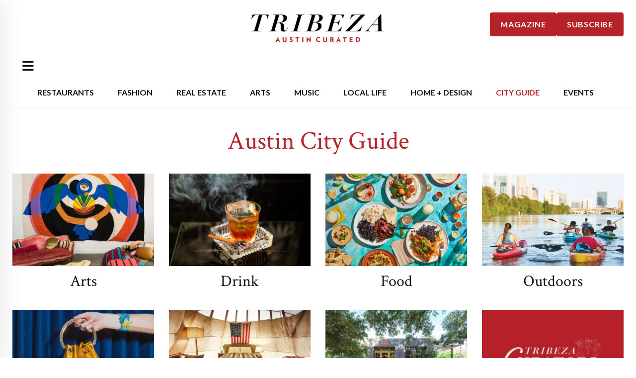

--- FILE ---
content_type: text/html; charset=UTF-8
request_url: https://tribeza.com/austin-city-guide/
body_size: 41481
content:
<!doctype html>
<html
lang="en-US">
  <head>
  <meta charset="utf-8">
  <meta http-equiv="x-ua-compatible" content="ie=edge">
  <meta name="viewport" content="width=device-width, initial-scale=1">
  <meta name='robots' content='index, follow, max-image-preview:large, max-snippet:-1, max-video-preview:-1' />
	<style>img:is([sizes="auto" i], [sizes^="auto," i]) { contain-intrinsic-size: 3000px 1500px }</style>
	
	<!-- This site is optimized with the Yoast SEO Premium plugin v26.4 (Yoast SEO v26.4) - https://yoast.com/wordpress/plugins/seo/ -->
	<title>Austin City Guide - Tribeza</title>
	<meta name="description" content="Our Austin City Guide is where to find the best restaurants, bars, shops and home decor in Austin, as curated by Tribeza&#039;s editorial staff. See the full..." />
	<link rel="canonical" href="https://tribeza.com/austin-city-guide/" />
	<meta property="og:locale" content="en_US" />
	<meta property="og:type" content="article" />
	<meta property="og:title" content="Austin City Guide" />
	<meta property="og:description" content="Our Austin City Guide is where to find the best restaurants, bars, shops and home decor in Austin, as curated by Tribeza&#039;s editorial staff. See the full..." />
	<meta property="og:url" content="https://tribeza.com/austin-city-guide/" />
	<meta property="og:site_name" content="Tribeza" />
	<meta property="article:publisher" content="https://www.facebook.com/TRIBEZA/" />
	<meta property="article:modified_time" content="2025-09-03T18:23:43+00:00" />
	<meta name="twitter:card" content="summary_large_image" />
	<meta name="twitter:site" content="@tribeza" />
	<script type="application/ld+json" class="yoast-schema-graph">{"@context":"https://schema.org","@graph":[{"@type":"WebPage","@id":"https://tribeza.com/austin-city-guide/","url":"https://tribeza.com/austin-city-guide/","name":"Austin City Guide - Tribeza","isPartOf":{"@id":"https://tribeza.com/#website"},"datePublished":"2016-02-01T23:19:10+00:00","dateModified":"2025-09-03T18:23:43+00:00","description":"Our Austin City Guide is where to find the best restaurants, bars, shops and home decor in Austin, as curated by Tribeza's editorial staff. See the full...","breadcrumb":{"@id":"https://tribeza.com/austin-city-guide/#breadcrumb"},"inLanguage":"en-US","potentialAction":[{"@type":"ReadAction","target":["https://tribeza.com/austin-city-guide/"]}]},{"@type":"BreadcrumbList","@id":"https://tribeza.com/austin-city-guide/#breadcrumb","itemListElement":[{"@type":"ListItem","position":1,"name":"Home","item":"https://tribeza.com/"},{"@type":"ListItem","position":2,"name":"Austin City Guide"}]},{"@type":"WebSite","@id":"https://tribeza.com/#website","url":"https://tribeza.com/","name":"Tribeza","description":"Austin Magazine + Curated City Guide","publisher":{"@id":"https://tribeza.com/#organization"},"potentialAction":[{"@type":"SearchAction","target":{"@type":"EntryPoint","urlTemplate":"https://tribeza.com/search/{search_term_string}"},"query-input":{"@type":"PropertyValueSpecification","valueRequired":true,"valueName":"search_term_string"}}],"inLanguage":"en-US"},{"@type":"Organization","@id":"https://tribeza.com/#organization","name":"Tribeza","url":"https://tribeza.com/","logo":{"@type":"ImageObject","inLanguage":"en-US","@id":"https://tribeza.com/#/schema/logo/image/","url":"https://tribeza.com/wp-content/uploads/2021/11/tribeza-logo-square.jpg","contentUrl":"https://tribeza.com/wp-content/uploads/2021/11/tribeza-logo-square.jpg","width":864,"height":864,"caption":"Tribeza"},"image":{"@id":"https://tribeza.com/#/schema/logo/image/"},"sameAs":["https://www.facebook.com/TRIBEZA/","https://x.com/tribeza","https://www.instagram.com/tribeza/","https://www.pinterest.com/tribeza/","https://www.youtube.com/channel/UCwH3pGIdx66hzdkf01ArZXA"]}]}</script>
	<!-- / Yoast SEO Premium plugin. -->


<link rel='dns-prefetch' href='//meet.jit.si' />
<link rel='dns-prefetch' href='//a.omappapi.com' />
<link rel='dns-prefetch' href='//kit.fontawesome.com' />
<link rel="alternate" type="application/rss+xml" title="Tribeza &raquo; Feed" href="https://tribeza.com/feed/" />
<style id='classic-theme-styles-inline-css' type='text/css'>
/*! This file is auto-generated */
.wp-block-button__link{color:#fff;background-color:#32373c;border-radius:9999px;box-shadow:none;text-decoration:none;padding:calc(.667em + 2px) calc(1.333em + 2px);font-size:1.125em}.wp-block-file__button{background:#32373c;color:#fff;text-decoration:none}
</style>
<style id='global-styles-inline-css' type='text/css'>
:root{--wp--preset--aspect-ratio--square: 1;--wp--preset--aspect-ratio--4-3: 4/3;--wp--preset--aspect-ratio--3-4: 3/4;--wp--preset--aspect-ratio--3-2: 3/2;--wp--preset--aspect-ratio--2-3: 2/3;--wp--preset--aspect-ratio--16-9: 16/9;--wp--preset--aspect-ratio--9-16: 9/16;--wp--preset--color--black: #000000;--wp--preset--color--cyan-bluish-gray: #abb8c3;--wp--preset--color--white: #ffffff;--wp--preset--color--pale-pink: #f78da7;--wp--preset--color--vivid-red: #cf2e2e;--wp--preset--color--luminous-vivid-orange: #ff6900;--wp--preset--color--luminous-vivid-amber: #fcb900;--wp--preset--color--light-green-cyan: #7bdcb5;--wp--preset--color--vivid-green-cyan: #00d084;--wp--preset--color--pale-cyan-blue: #8ed1fc;--wp--preset--color--vivid-cyan-blue: #0693e3;--wp--preset--color--vivid-purple: #9b51e0;--wp--preset--gradient--vivid-cyan-blue-to-vivid-purple: linear-gradient(135deg,rgba(6,147,227,1) 0%,rgb(155,81,224) 100%);--wp--preset--gradient--light-green-cyan-to-vivid-green-cyan: linear-gradient(135deg,rgb(122,220,180) 0%,rgb(0,208,130) 100%);--wp--preset--gradient--luminous-vivid-amber-to-luminous-vivid-orange: linear-gradient(135deg,rgba(252,185,0,1) 0%,rgba(255,105,0,1) 100%);--wp--preset--gradient--luminous-vivid-orange-to-vivid-red: linear-gradient(135deg,rgba(255,105,0,1) 0%,rgb(207,46,46) 100%);--wp--preset--gradient--very-light-gray-to-cyan-bluish-gray: linear-gradient(135deg,rgb(238,238,238) 0%,rgb(169,184,195) 100%);--wp--preset--gradient--cool-to-warm-spectrum: linear-gradient(135deg,rgb(74,234,220) 0%,rgb(151,120,209) 20%,rgb(207,42,186) 40%,rgb(238,44,130) 60%,rgb(251,105,98) 80%,rgb(254,248,76) 100%);--wp--preset--gradient--blush-light-purple: linear-gradient(135deg,rgb(255,206,236) 0%,rgb(152,150,240) 100%);--wp--preset--gradient--blush-bordeaux: linear-gradient(135deg,rgb(254,205,165) 0%,rgb(254,45,45) 50%,rgb(107,0,62) 100%);--wp--preset--gradient--luminous-dusk: linear-gradient(135deg,rgb(255,203,112) 0%,rgb(199,81,192) 50%,rgb(65,88,208) 100%);--wp--preset--gradient--pale-ocean: linear-gradient(135deg,rgb(255,245,203) 0%,rgb(182,227,212) 50%,rgb(51,167,181) 100%);--wp--preset--gradient--electric-grass: linear-gradient(135deg,rgb(202,248,128) 0%,rgb(113,206,126) 100%);--wp--preset--gradient--midnight: linear-gradient(135deg,rgb(2,3,129) 0%,rgb(40,116,252) 100%);--wp--preset--font-size--small: 13px;--wp--preset--font-size--medium: 20px;--wp--preset--font-size--large: 36px;--wp--preset--font-size--x-large: 42px;--wp--preset--spacing--20: 0.44rem;--wp--preset--spacing--30: 0.67rem;--wp--preset--spacing--40: 1rem;--wp--preset--spacing--50: 1.5rem;--wp--preset--spacing--60: 2.25rem;--wp--preset--spacing--70: 3.38rem;--wp--preset--spacing--80: 5.06rem;--wp--preset--shadow--natural: 6px 6px 9px rgba(0, 0, 0, 0.2);--wp--preset--shadow--deep: 12px 12px 50px rgba(0, 0, 0, 0.4);--wp--preset--shadow--sharp: 6px 6px 0px rgba(0, 0, 0, 0.2);--wp--preset--shadow--outlined: 6px 6px 0px -3px rgba(255, 255, 255, 1), 6px 6px rgba(0, 0, 0, 1);--wp--preset--shadow--crisp: 6px 6px 0px rgba(0, 0, 0, 1);}:where(.is-layout-flex){gap: 0.5em;}:where(.is-layout-grid){gap: 0.5em;}body .is-layout-flex{display: flex;}.is-layout-flex{flex-wrap: wrap;align-items: center;}.is-layout-flex > :is(*, div){margin: 0;}body .is-layout-grid{display: grid;}.is-layout-grid > :is(*, div){margin: 0;}:where(.wp-block-columns.is-layout-flex){gap: 2em;}:where(.wp-block-columns.is-layout-grid){gap: 2em;}:where(.wp-block-post-template.is-layout-flex){gap: 1.25em;}:where(.wp-block-post-template.is-layout-grid){gap: 1.25em;}.has-black-color{color: var(--wp--preset--color--black) !important;}.has-cyan-bluish-gray-color{color: var(--wp--preset--color--cyan-bluish-gray) !important;}.has-white-color{color: var(--wp--preset--color--white) !important;}.has-pale-pink-color{color: var(--wp--preset--color--pale-pink) !important;}.has-vivid-red-color{color: var(--wp--preset--color--vivid-red) !important;}.has-luminous-vivid-orange-color{color: var(--wp--preset--color--luminous-vivid-orange) !important;}.has-luminous-vivid-amber-color{color: var(--wp--preset--color--luminous-vivid-amber) !important;}.has-light-green-cyan-color{color: var(--wp--preset--color--light-green-cyan) !important;}.has-vivid-green-cyan-color{color: var(--wp--preset--color--vivid-green-cyan) !important;}.has-pale-cyan-blue-color{color: var(--wp--preset--color--pale-cyan-blue) !important;}.has-vivid-cyan-blue-color{color: var(--wp--preset--color--vivid-cyan-blue) !important;}.has-vivid-purple-color{color: var(--wp--preset--color--vivid-purple) !important;}.has-black-background-color{background-color: var(--wp--preset--color--black) !important;}.has-cyan-bluish-gray-background-color{background-color: var(--wp--preset--color--cyan-bluish-gray) !important;}.has-white-background-color{background-color: var(--wp--preset--color--white) !important;}.has-pale-pink-background-color{background-color: var(--wp--preset--color--pale-pink) !important;}.has-vivid-red-background-color{background-color: var(--wp--preset--color--vivid-red) !important;}.has-luminous-vivid-orange-background-color{background-color: var(--wp--preset--color--luminous-vivid-orange) !important;}.has-luminous-vivid-amber-background-color{background-color: var(--wp--preset--color--luminous-vivid-amber) !important;}.has-light-green-cyan-background-color{background-color: var(--wp--preset--color--light-green-cyan) !important;}.has-vivid-green-cyan-background-color{background-color: var(--wp--preset--color--vivid-green-cyan) !important;}.has-pale-cyan-blue-background-color{background-color: var(--wp--preset--color--pale-cyan-blue) !important;}.has-vivid-cyan-blue-background-color{background-color: var(--wp--preset--color--vivid-cyan-blue) !important;}.has-vivid-purple-background-color{background-color: var(--wp--preset--color--vivid-purple) !important;}.has-black-border-color{border-color: var(--wp--preset--color--black) !important;}.has-cyan-bluish-gray-border-color{border-color: var(--wp--preset--color--cyan-bluish-gray) !important;}.has-white-border-color{border-color: var(--wp--preset--color--white) !important;}.has-pale-pink-border-color{border-color: var(--wp--preset--color--pale-pink) !important;}.has-vivid-red-border-color{border-color: var(--wp--preset--color--vivid-red) !important;}.has-luminous-vivid-orange-border-color{border-color: var(--wp--preset--color--luminous-vivid-orange) !important;}.has-luminous-vivid-amber-border-color{border-color: var(--wp--preset--color--luminous-vivid-amber) !important;}.has-light-green-cyan-border-color{border-color: var(--wp--preset--color--light-green-cyan) !important;}.has-vivid-green-cyan-border-color{border-color: var(--wp--preset--color--vivid-green-cyan) !important;}.has-pale-cyan-blue-border-color{border-color: var(--wp--preset--color--pale-cyan-blue) !important;}.has-vivid-cyan-blue-border-color{border-color: var(--wp--preset--color--vivid-cyan-blue) !important;}.has-vivid-purple-border-color{border-color: var(--wp--preset--color--vivid-purple) !important;}.has-vivid-cyan-blue-to-vivid-purple-gradient-background{background: var(--wp--preset--gradient--vivid-cyan-blue-to-vivid-purple) !important;}.has-light-green-cyan-to-vivid-green-cyan-gradient-background{background: var(--wp--preset--gradient--light-green-cyan-to-vivid-green-cyan) !important;}.has-luminous-vivid-amber-to-luminous-vivid-orange-gradient-background{background: var(--wp--preset--gradient--luminous-vivid-amber-to-luminous-vivid-orange) !important;}.has-luminous-vivid-orange-to-vivid-red-gradient-background{background: var(--wp--preset--gradient--luminous-vivid-orange-to-vivid-red) !important;}.has-very-light-gray-to-cyan-bluish-gray-gradient-background{background: var(--wp--preset--gradient--very-light-gray-to-cyan-bluish-gray) !important;}.has-cool-to-warm-spectrum-gradient-background{background: var(--wp--preset--gradient--cool-to-warm-spectrum) !important;}.has-blush-light-purple-gradient-background{background: var(--wp--preset--gradient--blush-light-purple) !important;}.has-blush-bordeaux-gradient-background{background: var(--wp--preset--gradient--blush-bordeaux) !important;}.has-luminous-dusk-gradient-background{background: var(--wp--preset--gradient--luminous-dusk) !important;}.has-pale-ocean-gradient-background{background: var(--wp--preset--gradient--pale-ocean) !important;}.has-electric-grass-gradient-background{background: var(--wp--preset--gradient--electric-grass) !important;}.has-midnight-gradient-background{background: var(--wp--preset--gradient--midnight) !important;}.has-small-font-size{font-size: var(--wp--preset--font-size--small) !important;}.has-medium-font-size{font-size: var(--wp--preset--font-size--medium) !important;}.has-large-font-size{font-size: var(--wp--preset--font-size--large) !important;}.has-x-large-font-size{font-size: var(--wp--preset--font-size--x-large) !important;}
:where(.wp-block-post-template.is-layout-flex){gap: 1.25em;}:where(.wp-block-post-template.is-layout-grid){gap: 1.25em;}
:where(.wp-block-columns.is-layout-flex){gap: 2em;}:where(.wp-block-columns.is-layout-grid){gap: 2em;}
:root :where(.wp-block-pullquote){font-size: 1.5em;line-height: 1.6;}
</style>
<style id='woocommerce-inline-inline-css' type='text/css'>
.woocommerce form .form-row .required { visibility: visible; }
</style>
<link rel="stylesheet" href="https://tribeza.com/wp-content/plugins/woocommerce/assets/css/brands.css?ver=10.3.5"><link rel="stylesheet" href="https://tribeza.com/wp-content/themes/tribeza.com/dist/styles/main-765f276dd5.css"><link rel="stylesheet" href="https://tribeza.com/wp-content/themes/tribeza.com/dist/styles/category-dd39c49b68.css"><script src="https://tribeza.com/wp-includes/js/jquery/jquery.min.js?ver=3.7.1"></script><script src="https://tribeza.com/wp-includes/js/jquery/jquery-migrate.min.js?ver=3.4.1"></script><script type="text/javascript" id="stripe_nfpluginsettings-js-extra">
/* <![CDATA[ */
var stripe_nfpluginsettings = {"clearLogRestUrl":"https:\/\/tribeza.com\/wp-json\/ninja-forms-stripe\/v1\/debug-log\/delete-all","clearLogButtonId":"stripe_clear_debug_logger","downloadLogRestUrl":"https:\/\/tribeza.com\/wp-json\/ninja-forms-stripe\/v1\/debug-log\/get-all","downloadLogButtonId":"stripe_download_debug_logger","_wpnonce":"d70a6bac7a"};
/* ]]> */
</script>
<script src="https://tribeza.com/wp-content/plugins/ninja-forms-stripe/assets/js/nfpluginsettings.js?ver=3.2.8"></script><script type="text/javascript" id="file_uploads_nfpluginsettings-js-extra">
/* <![CDATA[ */
var params = {"clearLogRestUrl":"https:\/\/tribeza.com\/wp-json\/nf-file-uploads\/debug-log\/delete-all","clearLogButtonId":"file_uploads_clear_debug_logger","downloadLogRestUrl":"https:\/\/tribeza.com\/wp-json\/nf-file-uploads\/debug-log\/get-all","downloadLogButtonId":"file_uploads_download_debug_logger"};
/* ]]> */
</script>
<script src="https://tribeza.com/wp-content/plugins/ninja-forms-uploads/assets/js/nfpluginsettings.js?ver=3.3.23"></script>	<noscript><style>.woocommerce-product-gallery{ opacity: 1 !important; }</style></noscript>
	<link rel="icon" href="https://tribeza.com/wp-content/uploads/2023/08/favicon-1.ico" sizes="32x32">
<link rel="icon" href="https://tribeza.com/wp-content/uploads/2023/08/favicon-1.ico" sizes="192x192">
<link rel="apple-touch-icon" href="https://tribeza.com/wp-content/uploads/2023/08/favicon-1.ico">
<meta name="msapplication-TileImage" content="https://tribeza.com/wp-content/uploads/2023/08/favicon-1.ico">
		<style type="text/css" id="wp-custom-css">
			.trending__slider .trending__post-thumb img{object-fit:cover;}		</style>
		  <link rel="preconnect" href="https://fonts.googleapis.com">
  <link rel="preconnect" href="https://fonts.gstatic.com" crossorigin>
  <!-- Google Tag Manager -->
<script>(function(w,d,s,l,i){w[l]=w[l]||[];w[l].push({'gtm.start':
new Date().getTime(),event:'gtm.js'});var f=d.getElementsByTagName(s)[0],
j=d.createElement(s),dl=l!='dataLayer'?'&l='+l:'';j.async=true;j.src=
'https://www.googletagmanager.com/gtm.js?id='+i+dl;f.parentNode.insertBefore(j,f);
})(window,document,'script','dataLayer','GTM-WNXVQ8N');</script>
<!-- End Google Tag Manager -->
  <link href="https://fonts.googleapis.com/css2?family=Lato:ital,wght@0,100;0,300;0,400;0,700;0,900;1,100;1,300;1,400;1,700;1,900&display=swap" rel="stylesheet">
  <link href="https://fonts.googleapis.com/css2?family=Crimson+Text:ital,wght@0,400;0,600;0,700;1,400;1,600;1,700&display=swap" rel="stylesheet">
  <link href="https://fonts.googleapis.com/css2?family=Crimson+Pro:ital,wght@0,200;0,300;0,400;0,500;0,600;0,700;1,200;1,300;1,400;1,500;1,600;1,700&display=swap" rel="stylesheet">

<style>
@charset "UTF-8";
:root{--bs-blue:#0d6efd;--bs-indigo:#6610f2;--bs-purple:#6f42c1;--bs-pink:#d63384;--bs-red:#dc3545;--bs-orange:#fd7e14;--bs-yellow:#ffc107;--bs-green:#198754;--bs-teal:#20c997;--bs-cyan:#0dcaf0;--bs-white:#fff;--bs-gray:#6c757d;--bs-gray-dark:#343a40;--bs-gray-100:#f8f9fa;--bs-gray-200:#e9ecef;--bs-gray-300:#dee2e6;--bs-gray-400:#ced4da;--bs-gray-500:#adb5bd;--bs-gray-600:#6c757d;--bs-gray-700:#495057;--bs-gray-800:#343a40;--bs-gray-900:#212529;--bs-primary:#0d6efd;--bs-secondary:#6c757d;--bs-success:#198754;--bs-info:#0dcaf0;--bs-warning:#ffc107;--bs-danger:#dc3545;--bs-light:#f8f9fa;--bs-dark:#212529;--bs-primary-rgb:13,110,253;--bs-secondary-rgb:108,117,125;--bs-success-rgb:25,135,84;--bs-info-rgb:13,202,240;--bs-warning-rgb:255,193,7;--bs-danger-rgb:220,53,69;--bs-light-rgb:248,249,250;--bs-dark-rgb:33,37,41;--bs-white-rgb:255,255,255;--bs-black-rgb:0,0,0;--bs-body-color-rgb:33,37,41;--bs-body-bg-rgb:255,255,255;--bs-font-sans-serif:system-ui,-apple-system,"Segoe UI",Roboto,"Helvetica Neue",Arial,"Noto Sans","Liberation Sans",sans-serif,"Apple Color Emoji","Segoe UI Emoji","Segoe UI Symbol","Noto Color Emoji";--bs-font-monospace:SFMono-Regular,Menlo,Monaco,Consolas,"Liberation Mono","Courier New",monospace;--bs-gradient:linear-gradient(180deg,hsla(0,0%,100%,.15),hsla(0,0%,100%,0));--bs-body-font-family:var(--bs-font-sans-serif);--bs-body-font-size:1rem;--bs-body-font-weight:400;--bs-body-line-height:1.5;--bs-body-color:#212529;--bs-body-bg:#fff}*,:after,:before{box-sizing:border-box}body{margin:0;font-family:var(--bs-body-font-family);font-size:var(--bs-body-font-size);font-weight:var(--bs-body-font-weight);line-height:var(--bs-body-line-height);color:var(--bs-body-color);text-align:var(--bs-body-text-align);background-color:var(--bs-body-bg);-webkit-text-size-adjust:100%;-webkit-tap-highlight-color:transparent}hr{margin:1rem 0;color:inherit;background-color:currentColor;border:0}hr:not([size]){height:1px}.h1,.h2,.h3,.h4,.h5,.h6,h1,h2,h3,h4,h5,h6{margin-top:0;margin-bottom:.5rem;font-weight:500;line-height:1.2}.h1,h1{font-size:calc(1.375rem + 1.5vw)}@media (min-width:1200px){.h1,h1{font-size:2.5rem}}.h2,h2{font-size:calc(1.325rem + .9vw)}@media (min-width:1200px){.h2,h2{font-size:2rem}}.h3,h3{font-size:calc(1.3rem + .6vw)}@media (min-width:1200px){.h3,h3{font-size:1.75rem}}.h4,h4{font-size:calc(1.275rem + .3vw)}@media (min-width:1200px){.h4,h4{font-size:1.5rem}}.h5,h5{font-size:1.25rem}.h6,h6{font-size:1rem}p{margin-top:0;margin-bottom:1rem}abbr[data-bs-original-title],abbr[title]{-webkit-text-decoration:underline dotted;text-decoration:underline dotted;cursor:help;-webkit-text-decoration-skip-ink:none;text-decoration-skip-ink:none}address{margin-bottom:1rem;font-style:normal;line-height:inherit}ol,ul{padding-left:2rem}dl,ol,ul{margin-top:0;margin-bottom:1rem}ol ol,ol ul,ul ol,ul ul{margin-bottom:0}dt{font-weight:700}dd{margin-bottom:.5rem;margin-left:0}blockquote{margin:0 0 1rem}b,strong{font-weight:bolder}.small,small{font-size:.875em}.mark,mark{padding:.2em;background-color:#fcf8e3}sub,sup{position:relative;font-size:.75em;line-height:0;vertical-align:baseline}sub{bottom:-.25em}sup{top:-.5em}a{color:#0d6efd;text-decoration:underline}a:hover{color:#0a58ca}a:not([href]):not([class]),a:not([href]):not([class]):hover{color:inherit;text-decoration:none}code,kbd,pre,samp{font-family:var(--bs-font-monospace);font-size:1em;direction:ltr;unicode-bidi:bidi-override}pre{display:block;margin-top:0;margin-bottom:1rem;overflow:auto;font-size:.875em}pre code{font-size:inherit;color:inherit;word-break:normal}code{font-size:.875em;color:#d63384;word-wrap:break-word}a>code{color:inherit}kbd{padding:.2rem .4rem;font-size:.875em;color:#fff;background-color:#212529;border-radius:.2rem}kbd kbd{padding:0;font-size:1em;font-weight:700}figure{margin:0 0 1rem}img,svg{vertical-align:middle}table{caption-side:bottom;border-collapse:collapse}caption{padding-top:.5rem;padding-bottom:.5rem;color:#6c757d;text-align:left}th{text-align:inherit;text-align:-webkit-match-parent}tbody,td,tfoot,th,thead,tr{border-color:inherit;border-style:solid;border-width:0}label{display:inline-block}button{border-radius:0}button:focus:not(:focus-visible){outline:0}button,input,optgroup,select,textarea{margin:0;font-family:inherit;font-size:inherit;line-height:inherit}button,select{text-transform:none}[role=button]{cursor:pointer}select{word-wrap:normal}select:disabled{opacity:1}[list]::-webkit-calendar-picker-indicator{display:none}[type=button],[type=reset],[type=submit],button{-webkit-appearance:button}[type=button]:not(:disabled),[type=reset]:not(:disabled),[type=submit]:not(:disabled),button:not(:disabled){cursor:pointer}::-moz-focus-inner{padding:0;border-style:none}textarea{resize:vertical}fieldset{min-width:0;padding:0;margin:0;border:0}legend{float:left;width:100%;padding:0;margin-bottom:.5rem;font-size:calc(1.275rem + .3vw);line-height:inherit}@media (min-width:1200px){legend{font-size:1.5rem}}legend+*{clear:left}::-webkit-datetime-edit-day-field,::-webkit-datetime-edit-fields-wrapper,::-webkit-datetime-edit-hour-field,::-webkit-datetime-edit-minute,::-webkit-datetime-edit-month-field,::-webkit-datetime-edit-text,::-webkit-datetime-edit-year-field{padding:0}::-webkit-inner-spin-button{height:auto}[type=search]{outline-offset:-2px;-webkit-appearance:textfield}::-webkit-search-decoration{-webkit-appearance:none}::-webkit-color-swatch-wrapper{padding:0}::file-selector-button{font:inherit}::-webkit-file-upload-button{font:inherit;-webkit-appearance:button}output{display:inline-block}iframe{border:0}summary{display:list-item;cursor:pointer}progress{vertical-align:baseline}[hidden]{display:none!important}.lead{font-size:1.25rem;font-weight:300}.display-1{font-size:calc(1.625rem + 4.5vw);font-weight:300;line-height:1.2}@media (min-width:1200px){.display-1{font-size:5rem}}.display-2{font-size:calc(1.575rem + 3.9vw);font-weight:300;line-height:1.2}@media (min-width:1200px){.display-2{font-size:4.5rem}}.display-3{font-size:calc(1.525rem + 3.3vw);font-weight:300;line-height:1.2}@media (min-width:1200px){.display-3{font-size:4rem}}.display-4{font-size:calc(1.475rem + 2.7vw);font-weight:300;line-height:1.2}@media (min-width:1200px){.display-4{font-size:3.5rem}}.display-5{font-size:calc(1.425rem + 2.1vw);font-weight:300;line-height:1.2}@media (min-width:1200px){.display-5{font-size:3rem}}.display-6{font-size:calc(1.375rem + 1.5vw);font-weight:300;line-height:1.2}@media (min-width:1200px){.display-6{font-size:2.5rem}}.list-inline,.list-unstyled{padding-left:0;list-style:none}.list-inline-item{display:inline-block}.list-inline-item:not(:last-child){margin-right:.5rem}.initialism{font-size:.875em;text-transform:uppercase}.blockquote{margin-bottom:1rem;font-size:1.25rem}.blockquote>:last-child{margin-bottom:0}.blockquote-footer{margin-top:-1rem;margin-bottom:1rem;font-size:.875em;color:#6c757d}.blockquote-footer:before{content:"— "}.img-fluid,.img-thumbnail{max-width:100%;height:auto}.img-thumbnail{padding:.25rem;background-color:#fff;border:1px solid #dee2e6;border-radius:.25rem}.figure{display:inline-block}.figure-img{margin-bottom:.5rem;line-height:1}.figure-caption{font-size:.875em;color:#6c757d}.container,.container-fluid,.container-lg,.container-md,.container-sm,.container-xl,.container-xxl{width:100%;padding-right:var(--bs-gutter-x,.75rem);padding-left:var(--bs-gutter-x,.75rem);margin-right:auto;margin-left:auto}@media (min-width:576px){.container,.container-sm{max-width:540px}}@media (min-width:768px){.container,.container-md,.container-sm{max-width:720px}}@media (min-width:992px){.container,.container-lg,.container-md,.container-sm{max-width:960px}}@media (min-width:1200px){.container,.container-lg,.container-md,.container-sm,.container-xl{max-width:1140px}}@media (min-width:1400px){.container,.container-lg,.container-md,.container-sm,.container-xl,.container-xxl{max-width:1320px}}.row{--bs-gutter-x:1.5rem;--bs-gutter-y:0;display:-ms-flexbox;display:flex;-ms-flex-wrap:wrap;flex-wrap:wrap;margin-top:calc(-1 * var(--bs-gutter-y));margin-right:calc(-.5 * var(--bs-gutter-x));margin-left:calc(-.5 * var(--bs-gutter-x))}.row>*{-ms-flex-negative:0;flex-shrink:0;width:100%;max-width:100%;padding-right:calc(var(--bs-gutter-x) * .5);padding-left:calc(var(--bs-gutter-x) * .5);margin-top:var(--bs-gutter-y)}.col{-ms-flex:1 0 0%;flex:1 0 0%}.row-cols-auto>*{width:auto}.row-cols-1>*,.row-cols-auto>*{-ms-flex:0 0 auto;flex:0 0 auto}.row-cols-1>*{width:100%}.row-cols-2>*{width:50%}.row-cols-2>*,.row-cols-3>*{-ms-flex:0 0 auto;flex:0 0 auto}.row-cols-3>*{width:33.3333333333%}.row-cols-4>*{width:25%}.row-cols-4>*,.row-cols-5>*{-ms-flex:0 0 auto;flex:0 0 auto}.row-cols-5>*{width:20%}.row-cols-6>*{width:16.6666666667%}.col-auto,.row-cols-6>*{-ms-flex:0 0 auto;flex:0 0 auto}.col-auto{width:auto}.col-1{width:8.33333333%}.col-1,.col-2{-ms-flex:0 0 auto;flex:0 0 auto}.col-2{width:16.66666667%}.col-3{width:25%}.col-3,.col-4{-ms-flex:0 0 auto;flex:0 0 auto}.col-4{width:33.33333333%}.col-5{width:41.66666667%}.col-5,.col-6{-ms-flex:0 0 auto;flex:0 0 auto}.col-6{width:50%}.col-7{width:58.33333333%}.col-7,.col-8{-ms-flex:0 0 auto;flex:0 0 auto}.col-8{width:66.66666667%}.col-9{width:75%}.col-9,.col-10{-ms-flex:0 0 auto;flex:0 0 auto}.col-10{width:83.33333333%}.col-11{width:91.66666667%}.col-11,.col-12{-ms-flex:0 0 auto;flex:0 0 auto}.col-12{width:100%}.offset-1{margin-left:8.33333333%}.offset-2{margin-left:16.66666667%}.offset-3{margin-left:25%}.offset-4{margin-left:33.33333333%}.offset-5{margin-left:41.66666667%}.offset-6{margin-left:50%}.offset-7{margin-left:58.33333333%}.offset-8{margin-left:66.66666667%}.offset-9{margin-left:75%}.offset-10{margin-left:83.33333333%}.offset-11{margin-left:91.66666667%}.g-0,.gx-0{--bs-gutter-x:0}.g-0,.gy-0{--bs-gutter-y:0}.g-1,.gx-1{--bs-gutter-x:0.25rem}.g-1,.gy-1{--bs-gutter-y:0.25rem}.g-2,.gx-2{--bs-gutter-x:0.5rem}.g-2,.gy-2{--bs-gutter-y:0.5rem}.g-3,.gx-3{--bs-gutter-x:1rem}.g-3,.gy-3{--bs-gutter-y:1rem}.g-4,.gx-4{--bs-gutter-x:1.5rem}.g-4,.gy-4{--bs-gutter-y:1.5rem}.g-5,.gx-5{--bs-gutter-x:3rem}.g-5,.gy-5{--bs-gutter-y:3rem}@media (min-width:576px){.col-sm{-ms-flex:1 0 0%;flex:1 0 0%}.row-cols-sm-auto>*{-ms-flex:0 0 auto;flex:0 0 auto;width:auto}.row-cols-sm-1>*{-ms-flex:0 0 auto;flex:0 0 auto;width:100%}.row-cols-sm-2>*{-ms-flex:0 0 auto;flex:0 0 auto;width:50%}.row-cols-sm-3>*{-ms-flex:0 0 auto;flex:0 0 auto;width:33.3333333333%}.row-cols-sm-4>*{-ms-flex:0 0 auto;flex:0 0 auto;width:25%}.row-cols-sm-5>*{-ms-flex:0 0 auto;flex:0 0 auto;width:20%}.row-cols-sm-6>*{width:16.6666666667%}.col-sm-auto,.row-cols-sm-6>*{-ms-flex:0 0 auto;flex:0 0 auto}.col-sm-auto{width:auto}.col-sm-1{width:8.33333333%}.col-sm-1,.col-sm-2{-ms-flex:0 0 auto;flex:0 0 auto}.col-sm-2{width:16.66666667%}.col-sm-3{width:25%}.col-sm-3,.col-sm-4{-ms-flex:0 0 auto;flex:0 0 auto}.col-sm-4{width:33.33333333%}.col-sm-5{width:41.66666667%}.col-sm-5,.col-sm-6{-ms-flex:0 0 auto;flex:0 0 auto}.col-sm-6{width:50%}.col-sm-7{width:58.33333333%}.col-sm-7,.col-sm-8{-ms-flex:0 0 auto;flex:0 0 auto}.col-sm-8{width:66.66666667%}.col-sm-9{width:75%}.col-sm-9,.col-sm-10{-ms-flex:0 0 auto;flex:0 0 auto}.col-sm-10{width:83.33333333%}.col-sm-11{width:91.66666667%}.col-sm-11,.col-sm-12{-ms-flex:0 0 auto;flex:0 0 auto}.col-sm-12{width:100%}.offset-sm-0{margin-left:0}.offset-sm-1{margin-left:8.33333333%}.offset-sm-2{margin-left:16.66666667%}.offset-sm-3{margin-left:25%}.offset-sm-4{margin-left:33.33333333%}.offset-sm-5{margin-left:41.66666667%}.offset-sm-6{margin-left:50%}.offset-sm-7{margin-left:58.33333333%}.offset-sm-8{margin-left:66.66666667%}.offset-sm-9{margin-left:75%}.offset-sm-10{margin-left:83.33333333%}.offset-sm-11{margin-left:91.66666667%}.g-sm-0,.gx-sm-0{--bs-gutter-x:0}.g-sm-0,.gy-sm-0{--bs-gutter-y:0}.g-sm-1,.gx-sm-1{--bs-gutter-x:0.25rem}.g-sm-1,.gy-sm-1{--bs-gutter-y:0.25rem}.g-sm-2,.gx-sm-2{--bs-gutter-x:0.5rem}.g-sm-2,.gy-sm-2{--bs-gutter-y:0.5rem}.g-sm-3,.gx-sm-3{--bs-gutter-x:1rem}.g-sm-3,.gy-sm-3{--bs-gutter-y:1rem}.g-sm-4,.gx-sm-4{--bs-gutter-x:1.5rem}.g-sm-4,.gy-sm-4{--bs-gutter-y:1.5rem}.g-sm-5,.gx-sm-5{--bs-gutter-x:3rem}.g-sm-5,.gy-sm-5{--bs-gutter-y:3rem}}@media (min-width:768px){.col-md{-ms-flex:1 0 0%;flex:1 0 0%}.row-cols-md-auto>*{-ms-flex:0 0 auto;flex:0 0 auto;width:auto}.row-cols-md-1>*{-ms-flex:0 0 auto;flex:0 0 auto;width:100%}.row-cols-md-2>*{-ms-flex:0 0 auto;flex:0 0 auto;width:50%}.row-cols-md-3>*{-ms-flex:0 0 auto;flex:0 0 auto;width:33.3333333333%}.row-cols-md-4>*{-ms-flex:0 0 auto;flex:0 0 auto;width:25%}.row-cols-md-5>*{-ms-flex:0 0 auto;flex:0 0 auto;width:20%}.row-cols-md-6>*{width:16.6666666667%}.col-md-auto,.row-cols-md-6>*{-ms-flex:0 0 auto;flex:0 0 auto}.col-md-auto{width:auto}.col-md-1{width:8.33333333%}.col-md-1,.col-md-2{-ms-flex:0 0 auto;flex:0 0 auto}.col-md-2{width:16.66666667%}.col-md-3{width:25%}.col-md-3,.col-md-4{-ms-flex:0 0 auto;flex:0 0 auto}.col-md-4{width:33.33333333%}.col-md-5{width:41.66666667%}.col-md-5,.col-md-6{-ms-flex:0 0 auto;flex:0 0 auto}.col-md-6{width:50%}.col-md-7{width:58.33333333%}.col-md-7,.col-md-8{-ms-flex:0 0 auto;flex:0 0 auto}.col-md-8{width:66.66666667%}.col-md-9{width:75%}.col-md-9,.col-md-10{-ms-flex:0 0 auto;flex:0 0 auto}.col-md-10{width:83.33333333%}.col-md-11{width:91.66666667%}.col-md-11,.col-md-12{-ms-flex:0 0 auto;flex:0 0 auto}.col-md-12{width:100%}.offset-md-0{margin-left:0}.offset-md-1{margin-left:8.33333333%}.offset-md-2{margin-left:16.66666667%}.offset-md-3{margin-left:25%}.offset-md-4{margin-left:33.33333333%}.offset-md-5{margin-left:41.66666667%}.offset-md-6{margin-left:50%}.offset-md-7{margin-left:58.33333333%}.offset-md-8{margin-left:66.66666667%}.offset-md-9{margin-left:75%}.offset-md-10{margin-left:83.33333333%}.offset-md-11{margin-left:91.66666667%}.g-md-0,.gx-md-0{--bs-gutter-x:0}.g-md-0,.gy-md-0{--bs-gutter-y:0}.g-md-1,.gx-md-1{--bs-gutter-x:0.25rem}.g-md-1,.gy-md-1{--bs-gutter-y:0.25rem}.g-md-2,.gx-md-2{--bs-gutter-x:0.5rem}.g-md-2,.gy-md-2{--bs-gutter-y:0.5rem}.g-md-3,.gx-md-3{--bs-gutter-x:1rem}.g-md-3,.gy-md-3{--bs-gutter-y:1rem}.g-md-4,.gx-md-4{--bs-gutter-x:1.5rem}.g-md-4,.gy-md-4{--bs-gutter-y:1.5rem}.g-md-5,.gx-md-5{--bs-gutter-x:3rem}.g-md-5,.gy-md-5{--bs-gutter-y:3rem}}@media (min-width:992px){.col-lg{-ms-flex:1 0 0%;flex:1 0 0%}.row-cols-lg-auto>*{-ms-flex:0 0 auto;flex:0 0 auto;width:auto}.row-cols-lg-1>*{-ms-flex:0 0 auto;flex:0 0 auto;width:100%}.row-cols-lg-2>*{-ms-flex:0 0 auto;flex:0 0 auto;width:50%}.row-cols-lg-3>*{-ms-flex:0 0 auto;flex:0 0 auto;width:33.3333333333%}.row-cols-lg-4>*{-ms-flex:0 0 auto;flex:0 0 auto;width:25%}.row-cols-lg-5>*{-ms-flex:0 0 auto;flex:0 0 auto;width:20%}.row-cols-lg-6>*{width:16.6666666667%}.col-lg-auto,.row-cols-lg-6>*{-ms-flex:0 0 auto;flex:0 0 auto}.col-lg-auto{width:auto}.col-lg-1{width:8.33333333%}.col-lg-1,.col-lg-2{-ms-flex:0 0 auto;flex:0 0 auto}.col-lg-2{width:16.66666667%}.col-lg-3{width:25%}.col-lg-3,.col-lg-4{-ms-flex:0 0 auto;flex:0 0 auto}.col-lg-4{width:33.33333333%}.col-lg-5{width:41.66666667%}.col-lg-5,.col-lg-6{-ms-flex:0 0 auto;flex:0 0 auto}.col-lg-6{width:50%}.col-lg-7{width:58.33333333%}.col-lg-7,.col-lg-8{-ms-flex:0 0 auto;flex:0 0 auto}.col-lg-8{width:66.66666667%}.col-lg-9{width:75%}.col-lg-9,.col-lg-10{-ms-flex:0 0 auto;flex:0 0 auto}.col-lg-10{width:83.33333333%}.col-lg-11{width:91.66666667%}.col-lg-11,.col-lg-12{-ms-flex:0 0 auto;flex:0 0 auto}.col-lg-12{width:100%}.offset-lg-0{margin-left:0}.offset-lg-1{margin-left:8.33333333%}.offset-lg-2{margin-left:16.66666667%}.offset-lg-3{margin-left:25%}.offset-lg-4{margin-left:33.33333333%}.offset-lg-5{margin-left:41.66666667%}.offset-lg-6{margin-left:50%}.offset-lg-7{margin-left:58.33333333%}.offset-lg-8{margin-left:66.66666667%}.offset-lg-9{margin-left:75%}.offset-lg-10{margin-left:83.33333333%}.offset-lg-11{margin-left:91.66666667%}.g-lg-0,.gx-lg-0{--bs-gutter-x:0}.g-lg-0,.gy-lg-0{--bs-gutter-y:0}.g-lg-1,.gx-lg-1{--bs-gutter-x:0.25rem}.g-lg-1,.gy-lg-1{--bs-gutter-y:0.25rem}.g-lg-2,.gx-lg-2{--bs-gutter-x:0.5rem}.g-lg-2,.gy-lg-2{--bs-gutter-y:0.5rem}.g-lg-3,.gx-lg-3{--bs-gutter-x:1rem}.g-lg-3,.gy-lg-3{--bs-gutter-y:1rem}.g-lg-4,.gx-lg-4{--bs-gutter-x:1.5rem}.g-lg-4,.gy-lg-4{--bs-gutter-y:1.5rem}.g-lg-5,.gx-lg-5{--bs-gutter-x:3rem}.g-lg-5,.gy-lg-5{--bs-gutter-y:3rem}}@media (min-width:1200px){.col-xl{-ms-flex:1 0 0%;flex:1 0 0%}.row-cols-xl-auto>*{-ms-flex:0 0 auto;flex:0 0 auto;width:auto}.row-cols-xl-1>*{-ms-flex:0 0 auto;flex:0 0 auto;width:100%}.row-cols-xl-2>*{-ms-flex:0 0 auto;flex:0 0 auto;width:50%}.row-cols-xl-3>*{-ms-flex:0 0 auto;flex:0 0 auto;width:33.3333333333%}.row-cols-xl-4>*{-ms-flex:0 0 auto;flex:0 0 auto;width:25%}.row-cols-xl-5>*{-ms-flex:0 0 auto;flex:0 0 auto;width:20%}.row-cols-xl-6>*{width:16.6666666667%}.col-xl-auto,.row-cols-xl-6>*{-ms-flex:0 0 auto;flex:0 0 auto}.col-xl-auto{width:auto}.col-xl-1{width:8.33333333%}.col-xl-1,.col-xl-2{-ms-flex:0 0 auto;flex:0 0 auto}.col-xl-2{width:16.66666667%}.col-xl-3{width:25%}.col-xl-3,.col-xl-4{-ms-flex:0 0 auto;flex:0 0 auto}.col-xl-4{width:33.33333333%}.col-xl-5{width:41.66666667%}.col-xl-5,.col-xl-6{-ms-flex:0 0 auto;flex:0 0 auto}.col-xl-6{width:50%}.col-xl-7{width:58.33333333%}.col-xl-7,.col-xl-8{-ms-flex:0 0 auto;flex:0 0 auto}.col-xl-8{width:66.66666667%}.col-xl-9{width:75%}.col-xl-9,.col-xl-10{-ms-flex:0 0 auto;flex:0 0 auto}.col-xl-10{width:83.33333333%}.col-xl-11{width:91.66666667%}.col-xl-11,.col-xl-12{-ms-flex:0 0 auto;flex:0 0 auto}.col-xl-12{width:100%}.offset-xl-0{margin-left:0}.offset-xl-1{margin-left:8.33333333%}.offset-xl-2{margin-left:16.66666667%}.offset-xl-3{margin-left:25%}.offset-xl-4{margin-left:33.33333333%}.offset-xl-5{margin-left:41.66666667%}.offset-xl-6{margin-left:50%}.offset-xl-7{margin-left:58.33333333%}.offset-xl-8{margin-left:66.66666667%}.offset-xl-9{margin-left:75%}.offset-xl-10{margin-left:83.33333333%}.offset-xl-11{margin-left:91.66666667%}.g-xl-0,.gx-xl-0{--bs-gutter-x:0}.g-xl-0,.gy-xl-0{--bs-gutter-y:0}.g-xl-1,.gx-xl-1{--bs-gutter-x:0.25rem}.g-xl-1,.gy-xl-1{--bs-gutter-y:0.25rem}.g-xl-2,.gx-xl-2{--bs-gutter-x:0.5rem}.g-xl-2,.gy-xl-2{--bs-gutter-y:0.5rem}.g-xl-3,.gx-xl-3{--bs-gutter-x:1rem}.g-xl-3,.gy-xl-3{--bs-gutter-y:1rem}.g-xl-4,.gx-xl-4{--bs-gutter-x:1.5rem}.g-xl-4,.gy-xl-4{--bs-gutter-y:1.5rem}.g-xl-5,.gx-xl-5{--bs-gutter-x:3rem}.g-xl-5,.gy-xl-5{--bs-gutter-y:3rem}}@media (min-width:1400px){.col-xxl{-ms-flex:1 0 0%;flex:1 0 0%}.row-cols-xxl-auto>*{-ms-flex:0 0 auto;flex:0 0 auto;width:auto}.row-cols-xxl-1>*{-ms-flex:0 0 auto;flex:0 0 auto;width:100%}.row-cols-xxl-2>*{-ms-flex:0 0 auto;flex:0 0 auto;width:50%}.row-cols-xxl-3>*{-ms-flex:0 0 auto;flex:0 0 auto;width:33.3333333333%}.row-cols-xxl-4>*{-ms-flex:0 0 auto;flex:0 0 auto;width:25%}.row-cols-xxl-5>*{-ms-flex:0 0 auto;flex:0 0 auto;width:20%}.row-cols-xxl-6>*{-ms-flex:0 0 auto;flex:0 0 auto;width:16.6666666667%}.col-xxl-auto{width:auto}.col-xxl-1,.col-xxl-auto{-ms-flex:0 0 auto;flex:0 0 auto}.col-xxl-1{width:8.33333333%}.col-xxl-2{width:16.66666667%}.col-xxl-2,.col-xxl-3{-ms-flex:0 0 auto;flex:0 0 auto}.col-xxl-3{width:25%}.col-xxl-4{width:33.33333333%}.col-xxl-4,.col-xxl-5{-ms-flex:0 0 auto;flex:0 0 auto}.col-xxl-5{width:41.66666667%}.col-xxl-6{width:50%}.col-xxl-6,.col-xxl-7{-ms-flex:0 0 auto;flex:0 0 auto}.col-xxl-7{width:58.33333333%}.col-xxl-8{width:66.66666667%}.col-xxl-8,.col-xxl-9{-ms-flex:0 0 auto;flex:0 0 auto}.col-xxl-9{width:75%}.col-xxl-10{width:83.33333333%}.col-xxl-10,.col-xxl-11{-ms-flex:0 0 auto;flex:0 0 auto}.col-xxl-11{width:91.66666667%}.col-xxl-12{-ms-flex:0 0 auto;flex:0 0 auto;width:100%}.offset-xxl-0{margin-left:0}.offset-xxl-1{margin-left:8.33333333%}.offset-xxl-2{margin-left:16.66666667%}.offset-xxl-3{margin-left:25%}.offset-xxl-4{margin-left:33.33333333%}.offset-xxl-5{margin-left:41.66666667%}.offset-xxl-6{margin-left:50%}.offset-xxl-7{margin-left:58.33333333%}.offset-xxl-8{margin-left:66.66666667%}.offset-xxl-9{margin-left:75%}.offset-xxl-10{margin-left:83.33333333%}.offset-xxl-11{margin-left:91.66666667%}.g-xxl-0,.gx-xxl-0{--bs-gutter-x:0}.g-xxl-0,.gy-xxl-0{--bs-gutter-y:0}.g-xxl-1,.gx-xxl-1{--bs-gutter-x:0.25rem}.g-xxl-1,.gy-xxl-1{--bs-gutter-y:0.25rem}.g-xxl-2,.gx-xxl-2{--bs-gutter-x:0.5rem}.g-xxl-2,.gy-xxl-2{--bs-gutter-y:0.5rem}.g-xxl-3,.gx-xxl-3{--bs-gutter-x:1rem}.g-xxl-3,.gy-xxl-3{--bs-gutter-y:1rem}.g-xxl-4,.gx-xxl-4{--bs-gutter-x:1.5rem}.g-xxl-4,.gy-xxl-4{--bs-gutter-y:1.5rem}.g-xxl-5,.gx-xxl-5{--bs-gutter-x:3rem}.g-xxl-5,.gy-xxl-5{--bs-gutter-y:3rem}}.table{--bs-table-bg:transparent;--bs-table-accent-bg:transparent;--bs-table-striped-color:#212529;--bs-table-striped-bg:rgba(0,0,0,.05);--bs-table-active-color:#212529;--bs-table-active-bg:rgba(0,0,0,.1);--bs-table-hover-color:#212529;--bs-table-hover-bg:rgba(0,0,0,.075);width:100%;margin-bottom:1rem;color:#212529;vertical-align:top;border-color:#dee2e6}.table>:not(caption)>*>*{padding:.5rem;background-color:var(--bs-table-bg);border-bottom-width:1px;box-shadow:inset 0 0 0 9999px var(--bs-table-accent-bg)}.table>tbody{vertical-align:inherit}.table>thead{vertical-align:bottom}.table>:not(:first-child){border-top:2px solid currentColor}.caption-top{caption-side:top}.table-sm>:not(caption)>*>*{padding:.25rem}.table-bordered>:not(caption)>*{border-width:1px 0}.table-bordered>:not(caption)>*>*{border-width:0 1px}.table-borderless>:not(caption)>*>*{border-bottom-width:0}.table-borderless>:not(:first-child){border-top-width:0}.table-striped>tbody>tr:nth-of-type(odd)>*{--bs-table-accent-bg:var(--bs-table-striped-bg);color:var(--bs-table-striped-color)}.table-active{--bs-table-accent-bg:var(--bs-table-active-bg);color:var(--bs-table-active-color)}.table-hover>tbody>tr:hover>*{--bs-table-accent-bg:var(--bs-table-hover-bg);color:var(--bs-table-hover-color)}.table-primary{--bs-table-bg:#cfe2ff;--bs-table-striped-bg:#c5d7f2;--bs-table-striped-color:#000;--bs-table-active-bg:#bacbe6;--bs-table-active-color:#000;--bs-table-hover-bg:#bfd1ec;--bs-table-hover-color:#000;color:#000;border-color:#bacbe6}.table-secondary{--bs-table-bg:#e2e3e5;--bs-table-striped-bg:#d7d8da;--bs-table-striped-color:#000;--bs-table-active-bg:#cbccce;--bs-table-active-color:#000;--bs-table-hover-bg:#d1d2d4;--bs-table-hover-color:#000;color:#000;border-color:#cbccce}.table-success{--bs-table-bg:#d1e7dd;--bs-table-striped-bg:#c7dbd2;--bs-table-striped-color:#000;--bs-table-active-bg:#bcd0c7;--bs-table-active-color:#000;--bs-table-hover-bg:#c1d6cc;--bs-table-hover-color:#000;color:#000;border-color:#bcd0c7}.table-info{--bs-table-bg:#cff4fc;--bs-table-striped-bg:#c5e8ef;--bs-table-striped-color:#000;--bs-table-active-bg:#badce3;--bs-table-active-color:#000;--bs-table-hover-bg:#bfe2e9;--bs-table-hover-color:#000;color:#000;border-color:#badce3}.table-warning{--bs-table-bg:#fff3cd;--bs-table-striped-bg:#f2e7c3;--bs-table-striped-color:#000;--bs-table-active-bg:#e6dbb9;--bs-table-active-color:#000;--bs-table-hover-bg:#ece1be;--bs-table-hover-color:#000;color:#000;border-color:#e6dbb9}.table-danger{--bs-table-bg:#f8d7da;--bs-table-striped-bg:#eccccf;--bs-table-striped-color:#000;--bs-table-active-bg:#dfc2c4;--bs-table-active-color:#000;--bs-table-hover-bg:#e5c7ca;--bs-table-hover-color:#000;color:#000;border-color:#dfc2c4}.table-light{--bs-table-bg:#f8f9fa;--bs-table-striped-bg:#ecedee;--bs-table-striped-color:#000;--bs-table-active-bg:#dfe0e1;--bs-table-active-color:#000;--bs-table-hover-bg:#e5e6e7;--bs-table-hover-color:#000;color:#000;border-color:#dfe0e1}.table-dark{--bs-table-bg:#212529;--bs-table-striped-bg:#2c3034;--bs-table-striped-color:#fff;--bs-table-active-bg:#373b3e;--bs-table-active-color:#fff;--bs-table-hover-bg:#323539;--bs-table-hover-color:#fff;color:#fff;border-color:#373b3e}.table-responsive{overflow-x:auto;-webkit-overflow-scrolling:touch}@media (max-width:575.98px){.table-responsive-sm{overflow-x:auto;-webkit-overflow-scrolling:touch}}@media (max-width:767.98px){.table-responsive-md{overflow-x:auto;-webkit-overflow-scrolling:touch}}@media (max-width:991.98px){.table-responsive-lg{overflow-x:auto;-webkit-overflow-scrolling:touch}}@media (max-width:1199.98px){.table-responsive-xl{overflow-x:auto;-webkit-overflow-scrolling:touch}}@media (max-width:1399.98px){.table-responsive-xxl{overflow-x:auto;-webkit-overflow-scrolling:touch}}.form-label{margin-bottom:.5rem}.col-form-label{padding-top:calc(.375rem + 1px);padding-bottom:calc(.375rem + 1px);margin-bottom:0;font-size:inherit;line-height:1.5}.col-form-label-lg{padding-top:calc(.5rem + 1px);padding-bottom:calc(.5rem + 1px);font-size:1.25rem}.col-form-label-sm{padding-top:calc(.25rem + 1px);padding-bottom:calc(.25rem + 1px);font-size:.875rem}.form-text{margin-top:.25rem;font-size:.875em;color:#6c757d}.form-control{display:block;width:100%;padding:.375rem .75rem;font-size:1rem;font-weight:400;line-height:1.5;color:#212529;background-color:#fff;background-clip:padding-box;border:1px solid #ced4da;-webkit-appearance:none;appearance:none;border-radius:.25rem;transition:border-color .15s ease-in-out,box-shadow .15s ease-in-out}@media (prefers-reduced-motion:reduce){.form-control{transition:none}}.form-control[type=file]{overflow:hidden}.form-control[type=file]:not(:disabled):not([readonly]){cursor:pointer}.form-control:focus{color:#212529;background-color:#fff;border-color:#86b7fe;outline:0;box-shadow:0 0 0 .25rem rgba(13,110,253,.25)}.form-control::-webkit-date-and-time-value{height:1.5em}.form-control:-ms-input-placeholder{color:#6c757d;opacity:1}.form-control::placeholder{color:#6c757d;opacity:1}.form-control:disabled,.form-control[readonly]{background-color:#e9ecef;opacity:1}.form-control::file-selector-button{padding:.375rem .75rem;margin:-.375rem -.75rem;margin-inline-end:.75rem;color:#212529;background-color:#e9ecef;pointer-events:none;border-color:inherit;border-style:solid;border-width:0;border-inline-end-width:1px;border-radius:0;transition:color .15s ease-in-out,background-color .15s ease-in-out,border-color .15s ease-in-out,box-shadow .15s ease-in-out}@media (prefers-reduced-motion:reduce){.form-control::-webkit-file-upload-button{transition:none}.form-control::file-selector-button{transition:none}}.form-control:hover:not(:disabled):not([readonly])::file-selector-button{background-color:#dde0e3}.form-control::-webkit-file-upload-button{padding:.375rem .75rem;margin:-.375rem -.75rem;margin-inline-end:.75rem;color:#212529;background-color:#e9ecef;pointer-events:none;border-color:inherit;border-style:solid;border-width:0;border-inline-end-width:1px;border-radius:0;transition:color .15s ease-in-out,background-color .15s ease-in-out,border-color .15s ease-in-out,box-shadow .15s ease-in-out}@media (prefers-reduced-motion:reduce){.form-control::-webkit-file-upload-button{transition:none}}.form-control:hover:not(:disabled):not([readonly])::-webkit-file-upload-button{background-color:#dde0e3}.form-control-plaintext{display:block;width:100%;padding:.375rem 0;margin-bottom:0;line-height:1.5;color:#212529;background-color:transparent;border:solid transparent;border-width:1px 0}.form-control-plaintext.form-control-lg,.form-control-plaintext.form-control-sm{padding-right:0;padding-left:0}.form-control-sm{min-height:calc(1.5em + .5rem + 2px);padding:.25rem .5rem;font-size:.875rem;border-radius:.2rem}.form-control-sm::file-selector-button{padding:.25rem .5rem;margin:-.25rem -.5rem;margin-inline-end:.5rem}.form-control-sm::-webkit-file-upload-button{padding:.25rem .5rem;margin:-.25rem -.5rem;margin-inline-end:.5rem}.form-control-lg{min-height:calc(1.5em + 1rem + 2px);padding:.5rem 1rem;font-size:1.25rem;border-radius:.3rem}.form-control-lg::file-selector-button{padding:.5rem 1rem;margin:-.5rem -1rem;margin-inline-end:1rem}.form-control-lg::-webkit-file-upload-button{padding:.5rem 1rem;margin:-.5rem -1rem;margin-inline-end:1rem}textarea.form-control{min-height:calc(1.5em + .75rem + 2px)}textarea.form-control-sm{min-height:calc(1.5em + .5rem + 2px)}textarea.form-control-lg{min-height:calc(1.5em + 1rem + 2px)}.form-control-color{width:3rem;height:auto;padding:.375rem}.form-control-color:not(:disabled):not([readonly]){cursor:pointer}.form-control-color::-moz-color-swatch{height:1.5em;border-radius:.25rem}.form-control-color::-webkit-color-swatch{height:1.5em;border-radius:.25rem}.form-select{display:block;width:100%;padding:.375rem 2.25rem .375rem .75rem;-moz-padding-start:calc(.75rem - 3px);font-size:1rem;font-weight:400;line-height:1.5;color:#212529;background-color:#fff;background-image:url("data:image/svg+xml;charset=utf-8,%3Csvg xmlns='http://www.w3.org/2000/svg' viewBox='0 0 16 16'%3E%3Cpath fill='none' stroke='%23343a40' stroke-linecap='round' stroke-linejoin='round' stroke-width='2' d='M2 5l6 6 6-6'/%3E%3C/svg%3E");background-repeat:no-repeat;background-position:right .75rem center;background-size:16px 12px;border:1px solid #ced4da;border-radius:.25rem;transition:border-color .15s ease-in-out,box-shadow .15s ease-in-out;-webkit-appearance:none;appearance:none}@media (prefers-reduced-motion:reduce){.form-select{transition:none}}.form-select:focus{border-color:#86b7fe;outline:0;box-shadow:0 0 0 .25rem rgba(13,110,253,.25)}.form-select[multiple],.form-select[size]:not([size="1"]){padding-right:.75rem;background-image:none}.form-select:disabled{background-color:#e9ecef}.form-select:-moz-focusring{color:transparent;text-shadow:0 0 0 #212529}.form-select-sm{padding-top:.25rem;padding-bottom:.25rem;padding-left:.5rem;font-size:.875rem;border-radius:.2rem}.form-select-lg{padding-top:.5rem;padding-bottom:.5rem;padding-left:1rem;font-size:1.25rem;border-radius:.3rem}.form-check{display:block;min-height:1.5rem;padding-left:1.5em;margin-bottom:.125rem}.form-check .form-check-input{float:left;margin-left:-1.5em}.form-check-input{width:1em;height:1em;margin-top:.25em;vertical-align:top;background-color:#fff;background-repeat:no-repeat;background-position:50%;background-size:contain;border:1px solid rgba(0,0,0,.25);-webkit-appearance:none;appearance:none;-webkit-print-color-adjust:exact;color-adjust:exact}.form-check-input[type=checkbox]{border-radius:.25em}.form-check-input[type=radio]{border-radius:50%}.form-check-input:active{filter:brightness(90%)}.form-check-input:focus{border-color:#86b7fe;outline:0;box-shadow:0 0 0 .25rem rgba(13,110,253,.25)}.form-check-input:checked{background-color:#0d6efd;border-color:#0d6efd}.form-check-input:checked[type=checkbox]{background-image:url("data:image/svg+xml;charset=utf-8,%3Csvg xmlns='http://www.w3.org/2000/svg' viewBox='0 0 20 20'%3E%3Cpath fill='none' stroke='%23fff' stroke-linecap='round' stroke-linejoin='round' stroke-width='3' d='M6 10l3 3 6-6'/%3E%3C/svg%3E")}.form-check-input:checked[type=radio]{background-image:url("data:image/svg+xml;charset=utf-8,%3Csvg xmlns='http://www.w3.org/2000/svg' viewBox='-4 -4 8 8'%3E%3Ccircle r='2' fill='%23fff'/%3E%3C/svg%3E")}.form-check-input[type=checkbox]:indeterminate{background-color:#0d6efd;border-color:#0d6efd;background-image:url("data:image/svg+xml;charset=utf-8,%3Csvg xmlns='http://www.w3.org/2000/svg' viewBox='0 0 20 20'%3E%3Cpath fill='none' stroke='%23fff' stroke-linecap='round' stroke-linejoin='round' stroke-width='3' d='M6 10h8'/%3E%3C/svg%3E")}.form-check-input:disabled{pointer-events:none;filter:none;opacity:.5}.form-check-input:disabled~.form-check-label,.form-check-input[disabled]~.form-check-label{opacity:.5}.form-switch{padding-left:2.5em}.form-switch .form-check-input{width:2em;margin-left:-2.5em;background-image:url("data:image/svg+xml;charset=utf-8,%3Csvg xmlns='http://www.w3.org/2000/svg' viewBox='-4 -4 8 8'%3E%3Ccircle r='3' fill='rgba(0, 0, 0, 0.25)'/%3E%3C/svg%3E");background-position:0;border-radius:2em;transition:background-position .15s ease-in-out}@media (prefers-reduced-motion:reduce){.form-switch .form-check-input{transition:none}}.form-switch .form-check-input:focus{background-image:url("data:image/svg+xml;charset=utf-8,%3Csvg xmlns='http://www.w3.org/2000/svg' viewBox='-4 -4 8 8'%3E%3Ccircle r='3' fill='%2386b7fe'/%3E%3C/svg%3E")}.form-switch .form-check-input:checked{background-position:100%;background-image:url("data:image/svg+xml;charset=utf-8,%3Csvg xmlns='http://www.w3.org/2000/svg' viewBox='-4 -4 8 8'%3E%3Ccircle r='3' fill='%23fff'/%3E%3C/svg%3E")}.form-check-inline{display:inline-block;margin-right:1rem}.btn-check{position:absolute;clip:rect(0,0,0,0);pointer-events:none}.btn-check:disabled+.btn,.btn-check[disabled]+.btn{pointer-events:none;filter:none;opacity:.65}.form-range{width:100%;height:1.5rem;padding:0;background-color:transparent;-webkit-appearance:none;appearance:none}.form-range:focus{outline:0}.form-range:focus::-webkit-slider-thumb{box-shadow:0 0 0 1px #fff,0 0 0 .25rem rgba(13,110,253,.25)}.form-range:focus::-moz-range-thumb{box-shadow:0 0 0 1px #fff,0 0 0 .25rem rgba(13,110,253,.25)}.form-range::-moz-focus-outer{border:0}.form-range::-webkit-slider-thumb{width:1rem;height:1rem;margin-top:-.25rem;background-color:#0d6efd;border:0;border-radius:1rem;transition:background-color .15s ease-in-out,border-color .15s ease-in-out,box-shadow .15s ease-in-out;-webkit-appearance:none;appearance:none}@media (prefers-reduced-motion:reduce){.form-range::-webkit-slider-thumb{transition:none}}.form-range::-webkit-slider-thumb:active{background-color:#b6d4fe}.form-range::-webkit-slider-runnable-track{width:100%;height:.5rem;color:transparent;cursor:pointer;background-color:#dee2e6;border-color:transparent;border-radius:1rem}.form-range::-moz-range-thumb{width:1rem;height:1rem;background-color:#0d6efd;border:0;border-radius:1rem;transition:background-color .15s ease-in-out,border-color .15s ease-in-out,box-shadow .15s ease-in-out;appearance:none}@media (prefers-reduced-motion:reduce){.form-range::-moz-range-thumb{transition:none}}.form-range::-moz-range-thumb:active{background-color:#b6d4fe}.form-range::-moz-range-track{width:100%;height:.5rem;color:transparent;cursor:pointer;background-color:#dee2e6;border-color:transparent;border-radius:1rem}.form-range:disabled{pointer-events:none}.form-range:disabled::-webkit-slider-thumb{background-color:#adb5bd}.form-range:disabled::-moz-range-thumb{background-color:#adb5bd}.form-floating{position:relative}.form-floating>.form-control,.form-floating>.form-select{height:calc(3.5rem + 2px);line-height:1.25}.form-floating>label{position:absolute;top:0;left:0;height:100%;padding:1rem .75rem;pointer-events:none;border:1px solid transparent;transform-origin:0 0;transition:opacity .1s ease-in-out,transform .1s ease-in-out}@media (prefers-reduced-motion:reduce){.form-floating>label{transition:none}}.form-floating>.form-control{padding:1rem .75rem}.form-floating>.form-control:-ms-input-placeholder{color:transparent}.form-floating>.form-control::placeholder{color:transparent}.form-floating>.form-control:not(:-moz-placeholder-shown){padding-top:1.625rem;padding-bottom:.625rem}.form-floating>.form-control:focus,.form-floating>.form-control:not(:placeholder-shown){padding-top:1.625rem;padding-bottom:.625rem}.form-floating>.form-control:-webkit-autofill{padding-top:1.625rem;padding-bottom:.625rem}.form-floating>.form-select{padding-top:1.625rem;padding-bottom:.625rem}.form-floating>.form-control:not(:-moz-placeholder-shown)~label{opacity:.65;transform:scale(.85) translateY(-.5rem) translateX(.15rem)}.form-floating>.form-control:focus~label,.form-floating>.form-control:not(:placeholder-shown)~label,.form-floating>.form-select~label{opacity:.65;transform:scale(.85) translateY(-.5rem) translateX(.15rem)}.form-floating>.form-control:-webkit-autofill~label{opacity:.65;transform:scale(.85) translateY(-.5rem) translateX(.15rem)}.input-group{position:relative;display:-ms-flexbox;display:flex;-ms-flex-wrap:wrap;flex-wrap:wrap;-ms-flex-align:stretch;align-items:stretch;width:100%}.input-group>.form-control,.input-group>.form-select{position:relative;-ms-flex:1 1 auto;flex:1 1 auto;width:1%;min-width:0}.input-group>.form-control:focus,.input-group>.form-select:focus{z-index:3}.input-group .btn{position:relative;z-index:2}.input-group .btn:focus{z-index:3}.input-group-text{display:-ms-flexbox;display:flex;-ms-flex-align:center;align-items:center;padding:.375rem .75rem;font-size:1rem;font-weight:400;line-height:1.5;color:#212529;text-align:center;white-space:nowrap;background-color:#e9ecef;border:1px solid #ced4da;border-radius:.25rem}.input-group-lg>.btn,.input-group-lg>.form-control,.input-group-lg>.form-select,.input-group-lg>.input-group-text{padding:.5rem 1rem;font-size:1.25rem;border-radius:.3rem}.input-group-sm>.btn,.input-group-sm>.form-control,.input-group-sm>.form-select,.input-group-sm>.input-group-text{padding:.25rem .5rem;font-size:.875rem;border-radius:.2rem}.input-group-lg>.form-select,.input-group-sm>.form-select{padding-right:3rem}.input-group.has-validation>.dropdown-toggle:nth-last-child(n+4),.input-group.has-validation>:nth-last-child(n+3):not(.dropdown-toggle):not(.dropdown-menu),.input-group:not(.has-validation)>.dropdown-toggle:nth-last-child(n+3),.input-group:not(.has-validation)>:not(:last-child):not(.dropdown-toggle):not(.dropdown-menu){border-top-right-radius:0;border-bottom-right-radius:0}.input-group>:not(:first-child):not(.dropdown-menu):not(.valid-tooltip):not(.valid-feedback):not(.invalid-tooltip):not(.invalid-feedback){margin-left:-1px;border-top-left-radius:0;border-bottom-left-radius:0}.valid-feedback{display:none;width:100%;margin-top:.25rem;font-size:.875em;color:#198754}.valid-tooltip{position:absolute;top:100%;z-index:5;display:none;max-width:100%;padding:.25rem .5rem;margin-top:.1rem;font-size:.875rem;color:#fff;background-color:rgba(25,135,84,.9);border-radius:.25rem}.is-valid~.valid-feedback,.is-valid~.valid-tooltip,.was-validated :valid~.valid-feedback,.was-validated :valid~.valid-tooltip{display:block}.form-control.is-valid,.was-validated .form-control:valid{border-color:#198754;padding-right:calc(1.5em + .75rem);background-image:url("data:image/svg+xml;charset=utf-8,%3Csvg xmlns='http://www.w3.org/2000/svg' viewBox='0 0 8 8'%3E%3Cpath fill='%23198754' d='M2.3 6.73L.6 4.53c-.4-1.04.46-1.4 1.1-.8l1.1 1.4 3.4-3.8c.6-.63 1.6-.27 1.2.7l-4 4.6c-.43.5-.8.4-1.1.1z'/%3E%3C/svg%3E");background-repeat:no-repeat;background-position:right calc(.375em + .1875rem) center;background-size:calc(.75em + .375rem) calc(.75em + .375rem)}.form-control.is-valid:focus,.was-validated .form-control:valid:focus{border-color:#198754;box-shadow:0 0 0 .25rem rgba(25,135,84,.25)}.was-validated textarea.form-control:valid,textarea.form-control.is-valid{padding-right:calc(1.5em + .75rem);background-position:top calc(.375em + .1875rem) right calc(.375em + .1875rem)}.form-select.is-valid,.was-validated .form-select:valid{border-color:#198754}.form-select.is-valid:not([multiple]):not([size]),.form-select.is-valid:not([multiple])[size="1"],.was-validated .form-select:valid:not([multiple]):not([size]),.was-validated .form-select:valid:not([multiple])[size="1"]{padding-right:4.125rem;background-image:url("data:image/svg+xml;charset=utf-8,%3Csvg xmlns='http://www.w3.org/2000/svg' viewBox='0 0 16 16'%3E%3Cpath fill='none' stroke='%23343a40' stroke-linecap='round' stroke-linejoin='round' stroke-width='2' d='M2 5l6 6 6-6'/%3E%3C/svg%3E"),url("data:image/svg+xml;charset=utf-8,%3Csvg xmlns='http://www.w3.org/2000/svg' viewBox='0 0 8 8'%3E%3Cpath fill='%23198754' d='M2.3 6.73L.6 4.53c-.4-1.04.46-1.4 1.1-.8l1.1 1.4 3.4-3.8c.6-.63 1.6-.27 1.2.7l-4 4.6c-.43.5-.8.4-1.1.1z'/%3E%3C/svg%3E");background-position:right .75rem center,center right 2.25rem;background-size:16px 12px,calc(.75em + .375rem) calc(.75em + .375rem)}.form-select.is-valid:focus,.was-validated .form-select:valid:focus{border-color:#198754;box-shadow:0 0 0 .25rem rgba(25,135,84,.25)}.form-check-input.is-valid,.was-validated .form-check-input:valid{border-color:#198754}.form-check-input.is-valid:checked,.was-validated .form-check-input:valid:checked{background-color:#198754}.form-check-input.is-valid:focus,.was-validated .form-check-input:valid:focus{box-shadow:0 0 0 .25rem rgba(25,135,84,.25)}.form-check-input.is-valid~.form-check-label,.was-validated .form-check-input:valid~.form-check-label{color:#198754}.form-check-inline .form-check-input~.valid-feedback{margin-left:.5em}.input-group .form-control.is-valid,.input-group .form-select.is-valid,.was-validated .input-group .form-control:valid,.was-validated .input-group .form-select:valid{z-index:1}.input-group .form-control.is-valid:focus,.input-group .form-select.is-valid:focus,.was-validated .input-group .form-control:valid:focus,.was-validated .input-group .form-select:valid:focus{z-index:3}.invalid-feedback{display:none;width:100%;margin-top:.25rem;font-size:.875em;color:#dc3545}.invalid-tooltip{position:absolute;top:100%;z-index:5;display:none;max-width:100%;padding:.25rem .5rem;margin-top:.1rem;font-size:.875rem;color:#fff;background-color:rgba(220,53,69,.9);border-radius:.25rem}.is-invalid~.invalid-feedback,.is-invalid~.invalid-tooltip,.was-validated :invalid~.invalid-feedback,.was-validated :invalid~.invalid-tooltip{display:block}.form-control.is-invalid,.was-validated .form-control:invalid{border-color:#dc3545;padding-right:calc(1.5em + .75rem);background-image:url("data:image/svg+xml;charset=utf-8,%3Csvg xmlns='http://www.w3.org/2000/svg' viewBox='0 0 12 12' width='12' height='12' fill='none' stroke='%23dc3545'%3E%3Ccircle cx='6' cy='6' r='4.5'/%3E%3Cpath stroke-linejoin='round' d='M5.8 3.6h.4L6 6.5z'/%3E%3Ccircle cx='6' cy='8.2' r='.6' fill='%23dc3545' stroke='none'/%3E%3C/svg%3E");background-repeat:no-repeat;background-position:right calc(.375em + .1875rem) center;background-size:calc(.75em + .375rem) calc(.75em + .375rem)}.form-control.is-invalid:focus,.was-validated .form-control:invalid:focus{border-color:#dc3545;box-shadow:0 0 0 .25rem rgba(220,53,69,.25)}.was-validated textarea.form-control:invalid,textarea.form-control.is-invalid{padding-right:calc(1.5em + .75rem);background-position:top calc(.375em + .1875rem) right calc(.375em + .1875rem)}.form-select.is-invalid,.was-validated .form-select:invalid{border-color:#dc3545}.form-select.is-invalid:not([multiple]):not([size]),.form-select.is-invalid:not([multiple])[size="1"],.was-validated .form-select:invalid:not([multiple]):not([size]),.was-validated .form-select:invalid:not([multiple])[size="1"]{padding-right:4.125rem;background-image:url("data:image/svg+xml;charset=utf-8,%3Csvg xmlns='http://www.w3.org/2000/svg' viewBox='0 0 16 16'%3E%3Cpath fill='none' stroke='%23343a40' stroke-linecap='round' stroke-linejoin='round' stroke-width='2' d='M2 5l6 6 6-6'/%3E%3C/svg%3E"),url("data:image/svg+xml;charset=utf-8,%3Csvg xmlns='http://www.w3.org/2000/svg' viewBox='0 0 12 12' width='12' height='12' fill='none' stroke='%23dc3545'%3E%3Ccircle cx='6' cy='6' r='4.5'/%3E%3Cpath stroke-linejoin='round' d='M5.8 3.6h.4L6 6.5z'/%3E%3Ccircle cx='6' cy='8.2' r='.6' fill='%23dc3545' stroke='none'/%3E%3C/svg%3E");background-position:right .75rem center,center right 2.25rem;background-size:16px 12px,calc(.75em + .375rem) calc(.75em + .375rem)}.form-select.is-invalid:focus,.was-validated .form-select:invalid:focus{border-color:#dc3545;box-shadow:0 0 0 .25rem rgba(220,53,69,.25)}.form-check-input.is-invalid,.was-validated .form-check-input:invalid{border-color:#dc3545}.form-check-input.is-invalid:checked,.was-validated .form-check-input:invalid:checked{background-color:#dc3545}.form-check-input.is-invalid:focus,.was-validated .form-check-input:invalid:focus{box-shadow:0 0 0 .25rem rgba(220,53,69,.25)}.form-check-input.is-invalid~.form-check-label,.was-validated .form-check-input:invalid~.form-check-label{color:#dc3545}.form-check-inline .form-check-input~.invalid-feedback{margin-left:.5em}.input-group .form-control.is-invalid,.input-group .form-select.is-invalid,.was-validated .input-group .form-control:invalid,.was-validated .input-group .form-select:invalid{z-index:2}.input-group .form-control.is-invalid:focus,.input-group .form-select.is-invalid:focus,.was-validated .input-group .form-control:invalid:focus,.was-validated .input-group .form-select:invalid:focus{z-index:3}.btn{display:inline-block;font-weight:400;line-height:1.5;text-align:center;text-decoration:none;vertical-align:middle;cursor:pointer;-webkit-user-select:none;-ms-user-select:none;user-select:none;border:1px solid transparent;padding:.375rem .75rem;font-size:1rem;border-radius:.25rem;transition:color .15s ease-in-out,background-color .15s ease-in-out,border-color .15s ease-in-out,box-shadow .15s ease-in-out}@media (prefers-reduced-motion:reduce){.btn{transition:none}}.btn:hover{color:#fff}.btn-check:focus+.btn,.btn:focus{outline:0;box-shadow:0 0 0 .25rem rgba(13,110,253,.25)}.btn.disabled,.btn:disabled,fieldset:disabled .btn{pointer-events:none;opacity:.65}.btn-primary{color:#fff;background-color:#0d6efd;border-color:#0d6efd}.btn-check:focus+.btn-primary,.btn-primary:focus,.btn-primary:hover{color:#fff;background-color:#0b5ed7;border-color:#0a58ca}.btn-check:focus+.btn-primary,.btn-primary:focus{box-shadow:0 0 0 .25rem rgba(49,132,253,.5)}.btn-check:active+.btn-primary,.btn-check:checked+.btn-primary,.btn-primary.active,.btn-primary:active,.show>.btn-primary.dropdown-toggle{color:#fff;background-color:#0a58ca;border-color:#0a53be}.btn-check:active+.btn-primary:focus,.btn-check:checked+.btn-primary:focus,.btn-primary.active:focus,.btn-primary:active:focus,.show>.btn-primary.dropdown-toggle:focus{box-shadow:0 0 0 .25rem rgba(49,132,253,.5)}.btn-primary.disabled,.btn-primary:disabled{color:#fff;background-color:#0d6efd;border-color:#0d6efd}.btn-secondary{color:#fff;background-color:#6c757d;border-color:#6c757d}.btn-check:focus+.btn-secondary,.btn-secondary:focus,.btn-secondary:hover{color:#fff;background-color:#5c636a;border-color:#565e64}.btn-check:focus+.btn-secondary,.btn-secondary:focus{box-shadow:0 0 0 .25rem hsla(208,6%,54%,.5)}.btn-check:active+.btn-secondary,.btn-check:checked+.btn-secondary,.btn-secondary.active,.btn-secondary:active,.show>.btn-secondary.dropdown-toggle{color:#fff;background-color:#565e64;border-color:#51585e}.btn-check:active+.btn-secondary:focus,.btn-check:checked+.btn-secondary:focus,.btn-secondary.active:focus,.btn-secondary:active:focus,.show>.btn-secondary.dropdown-toggle:focus{box-shadow:0 0 0 .25rem hsla(208,6%,54%,.5)}.btn-secondary.disabled,.btn-secondary:disabled{color:#fff;background-color:#6c757d;border-color:#6c757d}.btn-success{color:#fff;background-color:#198754;border-color:#198754}.btn-check:focus+.btn-success,.btn-success:focus,.btn-success:hover{color:#fff;background-color:#157347;border-color:#146c43}.btn-check:focus+.btn-success,.btn-success:focus{box-shadow:0 0 0 .25rem rgba(60,153,110,.5)}.btn-check:active+.btn-success,.btn-check:checked+.btn-success,.btn-success.active,.btn-success:active,.show>.btn-success.dropdown-toggle{color:#fff;background-color:#146c43;border-color:#13653f}.btn-check:active+.btn-success:focus,.btn-check:checked+.btn-success:focus,.btn-success.active:focus,.btn-success:active:focus,.show>.btn-success.dropdown-toggle:focus{box-shadow:0 0 0 .25rem rgba(60,153,110,.5)}.btn-success.disabled,.btn-success:disabled{color:#fff;background-color:#198754;border-color:#198754}.btn-info{color:#000;background-color:#0dcaf0;border-color:#0dcaf0}.btn-check:focus+.btn-info,.btn-info:focus,.btn-info:hover{color:#000;background-color:#31d2f2;border-color:#25cff2}.btn-check:focus+.btn-info,.btn-info:focus{box-shadow:0 0 0 .25rem rgba(11,172,204,.5)}.btn-check:active+.btn-info,.btn-check:checked+.btn-info,.btn-info.active,.btn-info:active,.show>.btn-info.dropdown-toggle{color:#000;background-color:#3dd5f3;border-color:#25cff2}.btn-check:active+.btn-info:focus,.btn-check:checked+.btn-info:focus,.btn-info.active:focus,.btn-info:active:focus,.show>.btn-info.dropdown-toggle:focus{box-shadow:0 0 0 .25rem rgba(11,172,204,.5)}.btn-info.disabled,.btn-info:disabled{color:#000;background-color:#0dcaf0;border-color:#0dcaf0}.btn-warning{color:#000;background-color:#ffc107;border-color:#ffc107}.btn-check:focus+.btn-warning,.btn-warning:focus,.btn-warning:hover{color:#000;background-color:#ffca2c;border-color:#ffc720}.btn-check:focus+.btn-warning,.btn-warning:focus{box-shadow:0 0 0 .25rem rgba(217,164,6,.5)}.btn-check:active+.btn-warning,.btn-check:checked+.btn-warning,.btn-warning.active,.btn-warning:active,.show>.btn-warning.dropdown-toggle{color:#000;background-color:#ffcd39;border-color:#ffc720}.btn-check:active+.btn-warning:focus,.btn-check:checked+.btn-warning:focus,.btn-warning.active:focus,.btn-warning:active:focus,.show>.btn-warning.dropdown-toggle:focus{box-shadow:0 0 0 .25rem rgba(217,164,6,.5)}.btn-warning.disabled,.btn-warning:disabled{color:#000;background-color:#ffc107;border-color:#ffc107}.btn-danger{color:#fff;background-color:#dc3545;border-color:#dc3545}.btn-check:focus+.btn-danger,.btn-danger:focus,.btn-danger:hover{color:#fff;background-color:#bb2d3b;border-color:#b02a37}.btn-check:focus+.btn-danger,.btn-danger:focus{box-shadow:0 0 0 .25rem rgba(225,83,97,.5)}.btn-check:active+.btn-danger,.btn-check:checked+.btn-danger,.btn-danger.active,.btn-danger:active,.show>.btn-danger.dropdown-toggle{color:#fff;background-color:#b02a37;border-color:#a52834}.btn-check:active+.btn-danger:focus,.btn-check:checked+.btn-danger:focus,.btn-danger.active:focus,.btn-danger:active:focus,.show>.btn-danger.dropdown-toggle:focus{box-shadow:0 0 0 .25rem rgba(225,83,97,.5)}.btn-danger.disabled,.btn-danger:disabled{color:#fff;background-color:#dc3545;border-color:#dc3545}.btn-light{color:#000;background-color:#f8f9fa;border-color:#f8f9fa}.btn-check:focus+.btn-light,.btn-light:focus,.btn-light:hover{color:#000;background-color:#f9fafb;border-color:#f9fafb}.btn-check:focus+.btn-light,.btn-light:focus{box-shadow:0 0 0 .25rem hsla(210,2%,83%,.5)}.btn-check:active+.btn-light,.btn-check:checked+.btn-light,.btn-light.active,.btn-light:active,.show>.btn-light.dropdown-toggle{color:#000;background-color:#f9fafb;border-color:#f9fafb}.btn-check:active+.btn-light:focus,.btn-check:checked+.btn-light:focus,.btn-light.active:focus,.btn-light:active:focus,.show>.btn-light.dropdown-toggle:focus{box-shadow:0 0 0 .25rem hsla(210,2%,83%,.5)}.btn-light.disabled,.btn-light:disabled{color:#000;background-color:#f8f9fa;border-color:#f8f9fa}.btn-dark{color:#fff;background-color:#212529;border-color:#212529}.btn-check:focus+.btn-dark,.btn-dark:focus,.btn-dark:hover{color:#fff;background-color:#1c1f23;border-color:#1a1e21}.btn-check:focus+.btn-dark,.btn-dark:focus{box-shadow:0 0 0 .25rem rgba(66,70,73,.5)}.btn-check:active+.btn-dark,.btn-check:checked+.btn-dark,.btn-dark.active,.btn-dark:active,.show>.btn-dark.dropdown-toggle{color:#fff;background-color:#1a1e21;border-color:#191c1f}.btn-check:active+.btn-dark:focus,.btn-check:checked+.btn-dark:focus,.btn-dark.active:focus,.btn-dark:active:focus,.show>.btn-dark.dropdown-toggle:focus{box-shadow:0 0 0 .25rem rgba(66,70,73,.5)}.btn-dark.disabled,.btn-dark:disabled{color:#fff;background-color:#212529;border-color:#212529}.btn-outline-primary{color:#0d6efd;border-color:#0d6efd}.btn-outline-primary:hover{color:#fff;background-color:#0d6efd;border-color:#0d6efd}.btn-check:focus+.btn-outline-primary,.btn-outline-primary:focus{box-shadow:0 0 0 .25rem rgba(13,110,253,.5)}.btn-check:active+.btn-outline-primary,.btn-check:checked+.btn-outline-primary,.btn-outline-primary.active,.btn-outline-primary.dropdown-toggle.show,.btn-outline-primary:active{color:#fff;background-color:#0d6efd;border-color:#0d6efd}.btn-check:active+.btn-outline-primary:focus,.btn-check:checked+.btn-outline-primary:focus,.btn-outline-primary.active:focus,.btn-outline-primary.dropdown-toggle.show:focus,.btn-outline-primary:active:focus{box-shadow:0 0 0 .25rem rgba(13,110,253,.5)}.btn-outline-primary.disabled,.btn-outline-primary:disabled{color:#0d6efd;background-color:transparent}.btn-outline-secondary{color:#6c757d;border-color:#6c757d}.btn-outline-secondary:hover{color:#fff;background-color:#6c757d;border-color:#6c757d}.btn-check:focus+.btn-outline-secondary,.btn-outline-secondary:focus{box-shadow:0 0 0 .25rem hsla(208,7%,46%,.5)}.btn-check:active+.btn-outline-secondary,.btn-check:checked+.btn-outline-secondary,.btn-outline-secondary.active,.btn-outline-secondary.dropdown-toggle.show,.btn-outline-secondary:active{color:#fff;background-color:#6c757d;border-color:#6c757d}.btn-check:active+.btn-outline-secondary:focus,.btn-check:checked+.btn-outline-secondary:focus,.btn-outline-secondary.active:focus,.btn-outline-secondary.dropdown-toggle.show:focus,.btn-outline-secondary:active:focus{box-shadow:0 0 0 .25rem hsla(208,7%,46%,.5)}.btn-outline-secondary.disabled,.btn-outline-secondary:disabled{color:#6c757d;background-color:transparent}.btn-outline-success{color:#198754;border-color:#198754}.btn-outline-success:hover{color:#fff;background-color:#198754;border-color:#198754}.btn-check:focus+.btn-outline-success,.btn-outline-success:focus{box-shadow:0 0 0 .25rem rgba(25,135,84,.5)}.btn-check:active+.btn-outline-success,.btn-check:checked+.btn-outline-success,.btn-outline-success.active,.btn-outline-success.dropdown-toggle.show,.btn-outline-success:active{color:#fff;background-color:#198754;border-color:#198754}.btn-check:active+.btn-outline-success:focus,.btn-check:checked+.btn-outline-success:focus,.btn-outline-success.active:focus,.btn-outline-success.dropdown-toggle.show:focus,.btn-outline-success:active:focus{box-shadow:0 0 0 .25rem rgba(25,135,84,.5)}.btn-outline-success.disabled,.btn-outline-success:disabled{color:#198754;background-color:transparent}.btn-outline-info{color:#0dcaf0;border-color:#0dcaf0}.btn-outline-info:hover{color:#000;background-color:#0dcaf0;border-color:#0dcaf0}.btn-check:focus+.btn-outline-info,.btn-outline-info:focus{box-shadow:0 0 0 .25rem rgba(13,202,240,.5)}.btn-check:active+.btn-outline-info,.btn-check:checked+.btn-outline-info,.btn-outline-info.active,.btn-outline-info.dropdown-toggle.show,.btn-outline-info:active{color:#000;background-color:#0dcaf0;border-color:#0dcaf0}.btn-check:active+.btn-outline-info:focus,.btn-check:checked+.btn-outline-info:focus,.btn-outline-info.active:focus,.btn-outline-info.dropdown-toggle.show:focus,.btn-outline-info:active:focus{box-shadow:0 0 0 .25rem rgba(13,202,240,.5)}.btn-outline-info.disabled,.btn-outline-info:disabled{color:#0dcaf0;background-color:transparent}.btn-outline-warning{color:#ffc107;border-color:#ffc107}.btn-outline-warning:hover{color:#000;background-color:#ffc107;border-color:#ffc107}.btn-check:focus+.btn-outline-warning,.btn-outline-warning:focus{box-shadow:0 0 0 .25rem rgba(255,193,7,.5)}.btn-check:active+.btn-outline-warning,.btn-check:checked+.btn-outline-warning,.btn-outline-warning.active,.btn-outline-warning.dropdown-toggle.show,.btn-outline-warning:active{color:#000;background-color:#ffc107;border-color:#ffc107}.btn-check:active+.btn-outline-warning:focus,.btn-check:checked+.btn-outline-warning:focus,.btn-outline-warning.active:focus,.btn-outline-warning.dropdown-toggle.show:focus,.btn-outline-warning:active:focus{box-shadow:0 0 0 .25rem rgba(255,193,7,.5)}.btn-outline-warning.disabled,.btn-outline-warning:disabled{color:#ffc107;background-color:transparent}.btn-outline-danger{color:#dc3545;border-color:#dc3545}.btn-outline-danger:hover{color:#fff;background-color:#dc3545;border-color:#dc3545}.btn-check:focus+.btn-outline-danger,.btn-outline-danger:focus{box-shadow:0 0 0 .25rem rgba(220,53,69,.5)}.btn-check:active+.btn-outline-danger,.btn-check:checked+.btn-outline-danger,.btn-outline-danger.active,.btn-outline-danger.dropdown-toggle.show,.btn-outline-danger:active{color:#fff;background-color:#dc3545;border-color:#dc3545}.btn-check:active+.btn-outline-danger:focus,.btn-check:checked+.btn-outline-danger:focus,.btn-outline-danger.active:focus,.btn-outline-danger.dropdown-toggle.show:focus,.btn-outline-danger:active:focus{box-shadow:0 0 0 .25rem rgba(220,53,69,.5)}.btn-outline-danger.disabled,.btn-outline-danger:disabled{color:#dc3545;background-color:transparent}.btn-outline-light{color:#f8f9fa;border-color:#f8f9fa}.btn-outline-light:hover{color:#000;background-color:#f8f9fa;border-color:#f8f9fa}.btn-check:focus+.btn-outline-light,.btn-outline-light:focus{box-shadow:0 0 0 .25rem rgba(248,249,250,.5)}.btn-check:active+.btn-outline-light,.btn-check:checked+.btn-outline-light,.btn-outline-light.active,.btn-outline-light.dropdown-toggle.show,.btn-outline-light:active{color:#000;background-color:#f8f9fa;border-color:#f8f9fa}.btn-check:active+.btn-outline-light:focus,.btn-check:checked+.btn-outline-light:focus,.btn-outline-light.active:focus,.btn-outline-light.dropdown-toggle.show:focus,.btn-outline-light:active:focus{box-shadow:0 0 0 .25rem rgba(248,249,250,.5)}.btn-outline-light.disabled,.btn-outline-light:disabled{color:#f8f9fa;background-color:transparent}.btn-outline-dark{color:#212529;border-color:#212529}.btn-outline-dark:hover{color:#fff;background-color:#212529;border-color:#212529}.btn-check:focus+.btn-outline-dark,.btn-outline-dark:focus{box-shadow:0 0 0 .25rem rgba(33,37,41,.5)}.btn-check:active+.btn-outline-dark,.btn-check:checked+.btn-outline-dark,.btn-outline-dark.active,.btn-outline-dark.dropdown-toggle.show,.btn-outline-dark:active{color:#fff;background-color:#212529;border-color:#212529}.btn-check:active+.btn-outline-dark:focus,.btn-check:checked+.btn-outline-dark:focus,.btn-outline-dark.active:focus,.btn-outline-dark.dropdown-toggle.show:focus,.btn-outline-dark:active:focus{box-shadow:0 0 0 .25rem rgba(33,37,41,.5)}.btn-outline-dark.disabled,.btn-outline-dark:disabled{color:#212529;background-color:transparent}.btn-link{font-weight:400;color:#0d6efd;text-decoration:underline}.btn-link:hover{color:#0a58ca}.btn-link.disabled,.btn-link:disabled{color:#6c757d}.btn-group-lg>.btn,.btn-lg{padding:.5rem 1rem;font-size:1.25rem;border-radius:.3rem}.btn-group-sm>.btn,.btn-sm{padding:.25rem .5rem;font-size:.875rem;border-radius:.2rem}.fade{transition:opacity .15s linear}@media (prefers-reduced-motion:reduce){.fade{transition:none}}.fade:not(.show){opacity:0}.collapse:not(.show){display:none}.collapsing{height:0;overflow:hidden;transition:height .35s ease}@media (prefers-reduced-motion:reduce){.collapsing{transition:none}}.collapsing.collapse-horizontal{width:0;height:auto;transition:width .35s ease}@media (prefers-reduced-motion:reduce){.collapsing.collapse-horizontal{transition:none}}.dropdown,.dropend,.dropstart,.dropup{position:relative}.dropdown-toggle{white-space:nowrap}.dropdown-toggle:after{display:inline-block;margin-left:.255em;vertical-align:.255em;content:"";border-top:.3em solid;border-right:.3em solid transparent;border-bottom:0;border-left:.3em solid transparent}.dropdown-toggle:empty:after{margin-left:0}.dropdown-menu{position:absolute;z-index:1000;display:none;min-width:10rem;padding:.5rem 0;margin:0;font-size:1rem;color:#212529;text-align:left;list-style:none;background-color:#fff;background-clip:padding-box;border:1px solid rgba(0,0,0,.15);border-radius:.25rem}.dropdown-menu[data-bs-popper]{top:100%;left:0;margin-top:.125rem}.dropdown-menu-start{--bs-position:start}.dropdown-menu-start[data-bs-popper]{right:auto;left:0}.dropdown-menu-end{--bs-position:end}.dropdown-menu-end[data-bs-popper]{right:0;left:auto}@media (min-width:576px){.dropdown-menu-sm-start{--bs-position:start}.dropdown-menu-sm-start[data-bs-popper]{right:auto;left:0}.dropdown-menu-sm-end{--bs-position:end}.dropdown-menu-sm-end[data-bs-popper]{right:0;left:auto}}@media (min-width:768px){.dropdown-menu-md-start{--bs-position:start}.dropdown-menu-md-start[data-bs-popper]{right:auto;left:0}.dropdown-menu-md-end{--bs-position:end}.dropdown-menu-md-end[data-bs-popper]{right:0;left:auto}}@media (min-width:992px){.dropdown-menu-lg-start{--bs-position:start}.dropdown-menu-lg-start[data-bs-popper]{right:auto;left:0}.dropdown-menu-lg-end{--bs-position:end}.dropdown-menu-lg-end[data-bs-popper]{right:0;left:auto}}@media (min-width:1200px){.dropdown-menu-xl-start{--bs-position:start}.dropdown-menu-xl-start[data-bs-popper]{right:auto;left:0}.dropdown-menu-xl-end{--bs-position:end}.dropdown-menu-xl-end[data-bs-popper]{right:0;left:auto}}@media (min-width:1400px){.dropdown-menu-xxl-start{--bs-position:start}.dropdown-menu-xxl-start[data-bs-popper]{right:auto;left:0}.dropdown-menu-xxl-end{--bs-position:end}.dropdown-menu-xxl-end[data-bs-popper]{right:0;left:auto}}.dropup .dropdown-menu[data-bs-popper]{top:auto;bottom:100%;margin-top:0;margin-bottom:.125rem}.dropup .dropdown-toggle:after{display:inline-block;margin-left:.255em;vertical-align:.255em;content:"";border-top:0;border-right:.3em solid transparent;border-bottom:.3em solid;border-left:.3em solid transparent}.dropup .dropdown-toggle:empty:after{margin-left:0}.dropend .dropdown-menu[data-bs-popper]{top:0;right:auto;left:100%;margin-top:0;margin-left:.125rem}.dropend .dropdown-toggle:after{display:inline-block;margin-left:.255em;vertical-align:.255em;content:"";border-top:.3em solid transparent;border-right:0;border-bottom:.3em solid transparent;border-left:.3em solid}.dropend .dropdown-toggle:empty:after{margin-left:0}.dropend .dropdown-toggle:after{vertical-align:0}.dropstart .dropdown-menu[data-bs-popper]{top:0;right:100%;left:auto;margin-top:0;margin-right:.125rem}.dropstart .dropdown-toggle:after{display:inline-block;margin-left:.255em;vertical-align:.255em;content:"";display:none}.dropstart .dropdown-toggle:before{display:inline-block;margin-right:.255em;vertical-align:.255em;content:"";border-top:.3em solid transparent;border-right:.3em solid;border-bottom:.3em solid transparent}.dropstart .dropdown-toggle:empty:after{margin-left:0}.dropstart .dropdown-toggle:before{vertical-align:0}.dropdown-divider{height:0;margin:.5rem 0;overflow:hidden;border-top:1px solid rgba(0,0,0,.15)}.dropdown-item{display:block;width:100%;padding:.25rem 1rem;clear:both;font-weight:400;color:#212529;text-align:inherit;text-decoration:none;white-space:nowrap;background-color:transparent;border:0}.dropdown-item:focus,.dropdown-item:hover{color:#1e2125;background-color:#e9ecef}.dropdown-item.active,.dropdown-item:active{color:#fff;text-decoration:none;background-color:#0d6efd}.dropdown-item.disabled,.dropdown-item:disabled{color:#adb5bd;pointer-events:none;background-color:transparent}.dropdown-menu.show{display:block}.dropdown-header{display:block;padding:.5rem 1rem;margin-bottom:0;font-size:.875rem;color:#6c757d;white-space:nowrap}.dropdown-item-text{display:block;padding:.25rem 1rem;color:#212529}.dropdown-menu-dark{color:#dee2e6;background-color:#343a40;border-color:rgba(0,0,0,.15)}.dropdown-menu-dark .dropdown-item{color:#dee2e6}.dropdown-menu-dark .dropdown-item:focus,.dropdown-menu-dark .dropdown-item:hover{color:#fff;background-color:hsla(0,0%,100%,.15)}.dropdown-menu-dark .dropdown-item.active,.dropdown-menu-dark .dropdown-item:active{color:#fff;background-color:#0d6efd}.dropdown-menu-dark .dropdown-item.disabled,.dropdown-menu-dark .dropdown-item:disabled{color:#adb5bd}.dropdown-menu-dark .dropdown-divider{border-color:rgba(0,0,0,.15)}.dropdown-menu-dark .dropdown-item-text{color:#dee2e6}.dropdown-menu-dark .dropdown-header{color:#adb5bd}.btn-group,.btn-group-vertical{position:relative;display:-ms-inline-flexbox;display:inline-flex;vertical-align:middle}.btn-group-vertical>.btn,.btn-group>.btn{position:relative;-ms-flex:1 1 auto;flex:1 1 auto}.btn-group-vertical>.btn-check:checked+.btn,.btn-group-vertical>.btn-check:focus+.btn,.btn-group-vertical>.btn.active,.btn-group-vertical>.btn:active,.btn-group-vertical>.btn:focus,.btn-group-vertical>.btn:hover,.btn-group>.btn-check:checked+.btn,.btn-group>.btn-check:focus+.btn,.btn-group>.btn.active,.btn-group>.btn:active,.btn-group>.btn:focus,.btn-group>.btn:hover{z-index:1}.btn-toolbar{display:-ms-flexbox;display:flex;-ms-flex-wrap:wrap;flex-wrap:wrap;-ms-flex-pack:start;justify-content:flex-start}.btn-toolbar .input-group{width:auto}.btn-group>.btn-group:not(:first-child),.btn-group>.btn:not(:first-child){margin-left:-1px}.btn-group>.btn-group:not(:last-child)>.btn,.btn-group>.btn:not(:last-child):not(.dropdown-toggle){border-top-right-radius:0;border-bottom-right-radius:0}.btn-group>.btn-group:not(:first-child)>.btn,.btn-group>.btn:nth-child(n+3),.btn-group>:not(.btn-check)+.btn{border-top-left-radius:0;border-bottom-left-radius:0}.dropdown-toggle-split{padding-right:.5625rem;padding-left:.5625rem}.dropdown-toggle-split:after,.dropend .dropdown-toggle-split:after,.dropup .dropdown-toggle-split:after{margin-left:0}.dropstart .dropdown-toggle-split:before{margin-right:0}.btn-group-sm>.btn+.dropdown-toggle-split,.btn-sm+.dropdown-toggle-split{padding-right:.375rem;padding-left:.375rem}.btn-group-lg>.btn+.dropdown-toggle-split,.btn-lg+.dropdown-toggle-split{padding-right:.75rem;padding-left:.75rem}.btn-group-vertical{-ms-flex-direction:column;flex-direction:column;-ms-flex-align:start;align-items:flex-start;-ms-flex-pack:center;justify-content:center}.btn-group-vertical>.btn,.btn-group-vertical>.btn-group{width:100%}.btn-group-vertical>.btn-group:not(:first-child),.btn-group-vertical>.btn:not(:first-child){margin-top:-1px}.btn-group-vertical>.btn-group:not(:last-child)>.btn,.btn-group-vertical>.btn:not(:last-child):not(.dropdown-toggle){border-bottom-right-radius:0;border-bottom-left-radius:0}.btn-group-vertical>.btn-group:not(:first-child)>.btn,.btn-group-vertical>.btn~.btn{border-top-left-radius:0;border-top-right-radius:0}.nav{display:-ms-flexbox;display:flex;-ms-flex-wrap:wrap;flex-wrap:wrap;padding-left:0;margin-bottom:0;list-style:none}.nav-link{display:block;padding:.5rem 1rem;color:#0d6efd;text-decoration:none;transition:color .15s ease-in-out,background-color .15s ease-in-out,border-color .15s ease-in-out}@media (prefers-reduced-motion:reduce){.nav-link{transition:none}}.nav-link:focus,.nav-link:hover{color:#0a58ca}.nav-link.disabled{color:#6c757d;pointer-events:none;cursor:default}.nav-tabs{border-bottom:1px solid #dee2e6}.nav-tabs .nav-link{margin-bottom:-1px;background:0 0;border:1px solid transparent;border-top-left-radius:.25rem;border-top-right-radius:.25rem}.nav-tabs .nav-link:focus,.nav-tabs .nav-link:hover{border-color:#e9ecef #e9ecef #dee2e6;isolation:isolate}.nav-tabs .nav-link.disabled{color:#6c757d;background-color:transparent;border-color:transparent}.nav-tabs .nav-item.show .nav-link,.nav-tabs .nav-link.active{color:#495057;background-color:#fff;border-color:#dee2e6 #dee2e6 #fff}.nav-tabs .dropdown-menu{margin-top:-1px;border-top-left-radius:0;border-top-right-radius:0}.nav-pills .nav-link{background:0 0;border:0;border-radius:.25rem}.nav-pills .nav-link.active,.nav-pills .show>.nav-link{color:#fff;background-color:#0d6efd}.nav-fill .nav-item,.nav-fill>.nav-link{-ms-flex:1 1 auto;flex:1 1 auto;text-align:center}.nav-justified .nav-item,.nav-justified>.nav-link{-ms-flex-preferred-size:0;flex-basis:0;-ms-flex-positive:1;flex-grow:1;text-align:center}.nav-fill .nav-item .nav-link,.nav-justified .nav-item .nav-link{width:100%}.tab-content>.tab-pane{display:none}.tab-content>.active{display:block}.navbar{position:relative;display:-ms-flexbox;display:flex;-ms-flex-wrap:wrap;flex-wrap:wrap;-ms-flex-align:center;align-items:center;-ms-flex-pack:justify;justify-content:space-between;padding-top:.5rem;padding-bottom:.5rem}.navbar>.container,.navbar>.container-fluid,.navbar>.container-lg,.navbar>.container-md,.navbar>.container-sm,.navbar>.container-xl,.navbar>.container-xxl{display:-ms-flexbox;display:flex;-ms-flex-wrap:inherit;flex-wrap:inherit;-ms-flex-align:center;align-items:center;-ms-flex-pack:justify;justify-content:space-between}.navbar-brand{padding-top:.3125rem;padding-bottom:.3125rem;margin-right:1rem;font-size:1.25rem;text-decoration:none;white-space:nowrap}.navbar-nav{display:-ms-flexbox;display:flex;-ms-flex-direction:column;flex-direction:column;padding-left:0;margin-bottom:0;list-style:none}.navbar-nav .nav-link{padding-right:0;padding-left:0}.navbar-nav .dropdown-menu{position:static}.navbar-text{padding-top:.5rem;padding-bottom:.5rem}.navbar-collapse{-ms-flex-preferred-size:100%;flex-basis:100%;-ms-flex-positive:1;flex-grow:1;-ms-flex-align:center;align-items:center}.navbar-toggler{padding:.25rem .75rem;font-size:1.25rem;line-height:1;background-color:transparent;border:1px solid transparent;border-radius:.25rem;transition:box-shadow .15s ease-in-out}@media (prefers-reduced-motion:reduce){.navbar-toggler{transition:none}}.navbar-toggler:hover{text-decoration:none}.navbar-toggler:focus{text-decoration:none;outline:0;box-shadow:0 0 0 .25rem}.navbar-toggler-icon{display:inline-block;width:1.5em;height:1.5em;vertical-align:middle;background-repeat:no-repeat;background-position:50%;background-size:100%}.navbar-nav-scroll{max-height:var(--bs-scroll-height,75vh);overflow-y:auto}@media (min-width:576px){.navbar-expand-sm{-ms-flex-wrap:nowrap;flex-wrap:nowrap;-ms-flex-pack:start;justify-content:flex-start}.navbar-expand-sm .navbar-nav{-ms-flex-direction:row;flex-direction:row}.navbar-expand-sm .navbar-nav .dropdown-menu{position:absolute}.navbar-expand-sm .navbar-nav .nav-link{padding-right:.5rem;padding-left:.5rem}.navbar-expand-sm .navbar-nav-scroll{overflow:visible}.navbar-expand-sm .navbar-collapse{display:-ms-flexbox!important;display:flex!important;-ms-flex-preferred-size:auto;flex-basis:auto}.navbar-expand-sm .navbar-toggler,.navbar-expand-sm .offcanvas-header{display:none}.navbar-expand-sm .offcanvas{position:inherit;bottom:0;z-index:1000;-ms-flex-positive:1;flex-grow:1;visibility:visible!important;background-color:transparent;border-right:0;border-left:0;transition:none;transform:none}.navbar-expand-sm .offcanvas-bottom,.navbar-expand-sm .offcanvas-top{height:auto;border-top:0;border-bottom:0}.navbar-expand-sm .offcanvas-body{display:-ms-flexbox;display:flex;-ms-flex-positive:0;flex-grow:0;padding:0;overflow-y:visible}}@media (min-width:768px){.navbar-expand-md{-ms-flex-wrap:nowrap;flex-wrap:nowrap;-ms-flex-pack:start;justify-content:flex-start}.navbar-expand-md .navbar-nav{-ms-flex-direction:row;flex-direction:row}.navbar-expand-md .navbar-nav .dropdown-menu{position:absolute}.navbar-expand-md .navbar-nav .nav-link{padding-right:.5rem;padding-left:.5rem}.navbar-expand-md .navbar-nav-scroll{overflow:visible}.navbar-expand-md .navbar-collapse{display:-ms-flexbox!important;display:flex!important;-ms-flex-preferred-size:auto;flex-basis:auto}.navbar-expand-md .navbar-toggler,.navbar-expand-md .offcanvas-header{display:none}.navbar-expand-md .offcanvas{position:inherit;bottom:0;z-index:1000;-ms-flex-positive:1;flex-grow:1;visibility:visible!important;background-color:transparent;border-right:0;border-left:0;transition:none;transform:none}.navbar-expand-md .offcanvas-bottom,.navbar-expand-md .offcanvas-top{height:auto;border-top:0;border-bottom:0}.navbar-expand-md .offcanvas-body{display:-ms-flexbox;display:flex;-ms-flex-positive:0;flex-grow:0;padding:0;overflow-y:visible}}@media (min-width:992px){.navbar-expand-lg{-ms-flex-wrap:nowrap;flex-wrap:nowrap;-ms-flex-pack:start;justify-content:flex-start}.navbar-expand-lg .navbar-nav{-ms-flex-direction:row;flex-direction:row}.navbar-expand-lg .navbar-nav .dropdown-menu{position:absolute}.navbar-expand-lg .navbar-nav .nav-link{padding-right:.5rem;padding-left:.5rem}.navbar-expand-lg .navbar-nav-scroll{overflow:visible}.navbar-expand-lg .navbar-collapse{display:-ms-flexbox!important;display:flex!important;-ms-flex-preferred-size:auto;flex-basis:auto}.navbar-expand-lg .navbar-toggler,.navbar-expand-lg .offcanvas-header{display:none}.navbar-expand-lg .offcanvas{position:inherit;bottom:0;z-index:1000;-ms-flex-positive:1;flex-grow:1;visibility:visible!important;background-color:transparent;border-right:0;border-left:0;transition:none;transform:none}.navbar-expand-lg .offcanvas-bottom,.navbar-expand-lg .offcanvas-top{height:auto;border-top:0;border-bottom:0}.navbar-expand-lg .offcanvas-body{display:-ms-flexbox;display:flex;-ms-flex-positive:0;flex-grow:0;padding:0;overflow-y:visible}}@media (min-width:1200px){.navbar-expand-xl{-ms-flex-wrap:nowrap;flex-wrap:nowrap;-ms-flex-pack:start;justify-content:flex-start}.navbar-expand-xl .navbar-nav{-ms-flex-direction:row;flex-direction:row}.navbar-expand-xl .navbar-nav .dropdown-menu{position:absolute}.navbar-expand-xl .navbar-nav .nav-link{padding-right:.5rem;padding-left:.5rem}.navbar-expand-xl .navbar-nav-scroll{overflow:visible}.navbar-expand-xl .navbar-collapse{display:-ms-flexbox!important;display:flex!important;-ms-flex-preferred-size:auto;flex-basis:auto}.navbar-expand-xl .navbar-toggler,.navbar-expand-xl .offcanvas-header{display:none}.navbar-expand-xl .offcanvas{position:inherit;bottom:0;z-index:1000;-ms-flex-positive:1;flex-grow:1;visibility:visible!important;background-color:transparent;border-right:0;border-left:0;transition:none;transform:none}.navbar-expand-xl .offcanvas-bottom,.navbar-expand-xl .offcanvas-top{height:auto;border-top:0;border-bottom:0}.navbar-expand-xl .offcanvas-body{display:-ms-flexbox;display:flex;-ms-flex-positive:0;flex-grow:0;padding:0;overflow-y:visible}}@media (min-width:1400px){.navbar-expand-xxl{-ms-flex-wrap:nowrap;flex-wrap:nowrap;-ms-flex-pack:start;justify-content:flex-start}.navbar-expand-xxl .navbar-nav{-ms-flex-direction:row;flex-direction:row}.navbar-expand-xxl .navbar-nav .dropdown-menu{position:absolute}.navbar-expand-xxl .navbar-nav .nav-link{padding-right:.5rem;padding-left:.5rem}.navbar-expand-xxl .navbar-nav-scroll{overflow:visible}.navbar-expand-xxl .navbar-collapse{display:-ms-flexbox!important;display:flex!important;-ms-flex-preferred-size:auto;flex-basis:auto}.navbar-expand-xxl .navbar-toggler,.navbar-expand-xxl .offcanvas-header{display:none}.navbar-expand-xxl .offcanvas{position:inherit;bottom:0;z-index:1000;-ms-flex-positive:1;flex-grow:1;visibility:visible!important;background-color:transparent;border-right:0;border-left:0;transition:none;transform:none}.navbar-expand-xxl .offcanvas-bottom,.navbar-expand-xxl .offcanvas-top{height:auto;border-top:0;border-bottom:0}.navbar-expand-xxl .offcanvas-body{display:-ms-flexbox;display:flex;-ms-flex-positive:0;flex-grow:0;padding:0;overflow-y:visible}}.navbar-expand{-ms-flex-wrap:nowrap;flex-wrap:nowrap;-ms-flex-pack:start;justify-content:flex-start}.navbar-expand .navbar-nav{-ms-flex-direction:row;flex-direction:row}.navbar-expand .navbar-nav .dropdown-menu{position:absolute}.navbar-expand .navbar-nav .nav-link{padding-right:.5rem;padding-left:.5rem}.navbar-expand .navbar-nav-scroll{overflow:visible}.navbar-expand .navbar-collapse{display:-ms-flexbox!important;display:flex!important;-ms-flex-preferred-size:auto;flex-basis:auto}.navbar-expand .navbar-toggler,.navbar-expand .offcanvas-header{display:none}.navbar-expand .offcanvas{position:inherit;bottom:0;z-index:1000;-ms-flex-positive:1;flex-grow:1;visibility:visible!important;background-color:transparent;border-right:0;border-left:0;transition:none;transform:none}.navbar-expand .offcanvas-bottom,.navbar-expand .offcanvas-top{height:auto;border-top:0;border-bottom:0}.navbar-expand .offcanvas-body{display:-ms-flexbox;display:flex;-ms-flex-positive:0;flex-grow:0;padding:0;overflow-y:visible}.navbar-light .navbar-brand,.navbar-light .navbar-brand:focus,.navbar-light .navbar-brand:hover{color:rgba(0,0,0,.9)}.navbar-light .navbar-nav .nav-link{color:rgba(0,0,0,.55)}.navbar-light .navbar-nav .nav-link:focus,.navbar-light .navbar-nav .nav-link:hover{color:rgba(0,0,0,.7)}.navbar-light .navbar-nav .nav-link.disabled{color:rgba(0,0,0,.3)}.navbar-light .navbar-nav .nav-link.active,.navbar-light .navbar-nav .show>.nav-link{color:rgba(0,0,0,.9)}.navbar-light .navbar-toggler{color:rgba(0,0,0,.55);border-color:rgba(0,0,0,.1)}.navbar-light .navbar-toggler-icon{background-image:url("data:image/svg+xml;charset=utf-8,%3Csvg xmlns='http://www.w3.org/2000/svg' viewBox='0 0 30 30'%3E%3Cpath stroke='rgba(0, 0, 0, 0.55)' stroke-linecap='round' stroke-miterlimit='10' stroke-width='2' d='M4 7h22M4 15h22M4 23h22'/%3E%3C/svg%3E")}.navbar-light .navbar-text{color:rgba(0,0,0,.55)}.navbar-light .navbar-text a,.navbar-light .navbar-text a:focus,.navbar-light .navbar-text a:hover{color:rgba(0,0,0,.9)}.navbar-dark .navbar-brand,.navbar-dark .navbar-brand:focus,.navbar-dark .navbar-brand:hover{color:#fff}.navbar-dark .navbar-nav .nav-link{color:hsla(0,0%,100%,.55)}.navbar-dark .navbar-nav .nav-link:focus,.navbar-dark .navbar-nav .nav-link:hover{color:hsla(0,0%,100%,.75)}.navbar-dark .navbar-nav .nav-link.disabled{color:hsla(0,0%,100%,.25)}.navbar-dark .navbar-nav .nav-link.active,.navbar-dark .navbar-nav .show>.nav-link{color:#fff}.navbar-dark .navbar-toggler{color:hsla(0,0%,100%,.55);border-color:hsla(0,0%,100%,.1)}.navbar-dark .navbar-toggler-icon{background-image:url("data:image/svg+xml;charset=utf-8,%3Csvg xmlns='http://www.w3.org/2000/svg' viewBox='0 0 30 30'%3E%3Cpath stroke='rgba(255, 255, 255, 0.55)' stroke-linecap='round' stroke-miterlimit='10' stroke-width='2' d='M4 7h22M4 15h22M4 23h22'/%3E%3C/svg%3E")}.navbar-dark .navbar-text{color:hsla(0,0%,100%,.55)}.navbar-dark .navbar-text a,.navbar-dark .navbar-text a:focus,.navbar-dark .navbar-text a:hover{color:#fff}.card{position:relative;display:-ms-flexbox;display:flex;-ms-flex-direction:column;flex-direction:column;min-width:0;word-wrap:break-word;background-color:#fff;background-clip:border-box;border:1px solid rgba(0,0,0,.125);border-radius:.25rem}.card>hr{margin-right:0;margin-left:0}.card>.list-group{border-top:inherit;border-bottom:inherit}.card>.list-group:first-child{border-top-width:0;border-top-left-radius:calc(.25rem - 1px);border-top-right-radius:calc(.25rem - 1px)}.card>.list-group:last-child{border-bottom-width:0;border-bottom-right-radius:calc(.25rem - 1px);border-bottom-left-radius:calc(.25rem - 1px)}.card>.card-header+.list-group,.card>.list-group+.card-footer{border-top:0}.card-body{-ms-flex:1 1 auto;flex:1 1 auto;padding:1rem}.card-title{margin-bottom:.5rem}.card-subtitle{margin-top:-.25rem}.card-subtitle,.card-text:last-child{margin-bottom:0}.card-link+.card-link{margin-left:1rem}.card-header{padding:.5rem 1rem;margin-bottom:0;background-color:rgba(0,0,0,.03);border-bottom:1px solid rgba(0,0,0,.125)}.card-header:first-child{border-radius:calc(.25rem - 1px) calc(.25rem - 1px) 0 0}.card-footer{padding:.5rem 1rem;background-color:rgba(0,0,0,.03);border-top:1px solid rgba(0,0,0,.125)}.card-footer:last-child{border-radius:0 0 calc(.25rem - 1px) calc(.25rem - 1px)}.card-header-tabs{margin-bottom:-.5rem;border-bottom:0}.card-header-pills,.card-header-tabs{margin-right:-.5rem;margin-left:-.5rem}.card-img-overlay{position:absolute;top:0;right:0;bottom:0;left:0;padding:1rem;border-radius:calc(.25rem - 1px)}.card-img,.card-img-bottom,.card-img-top{width:100%}.card-img,.card-img-top{border-top-left-radius:calc(.25rem - 1px);border-top-right-radius:calc(.25rem - 1px)}.card-img,.card-img-bottom{border-bottom-right-radius:calc(.25rem - 1px);border-bottom-left-radius:calc(.25rem - 1px)}.card-group>.card{margin-bottom:.75rem}@media (min-width:576px){.card-group{display:-ms-flexbox;display:flex;-ms-flex-flow:row wrap;flex-flow:row wrap}.card-group>.card{-ms-flex:1 0 0%;flex:1 0 0%;margin-bottom:0}.card-group>.card+.card{margin-left:0;border-left:0}.card-group>.card:not(:last-child){border-top-right-radius:0;border-bottom-right-radius:0}.card-group>.card:not(:last-child) .card-header,.card-group>.card:not(:last-child) .card-img-top{border-top-right-radius:0}.card-group>.card:not(:last-child) .card-footer,.card-group>.card:not(:last-child) .card-img-bottom{border-bottom-right-radius:0}.card-group>.card:not(:first-child){border-top-left-radius:0;border-bottom-left-radius:0}.card-group>.card:not(:first-child) .card-header,.card-group>.card:not(:first-child) .card-img-top{border-top-left-radius:0}.card-group>.card:not(:first-child) .card-footer,.card-group>.card:not(:first-child) .card-img-bottom{border-bottom-left-radius:0}}.accordion-button{position:relative;display:-ms-flexbox;display:flex;-ms-flex-align:center;align-items:center;width:100%;padding:1rem 1.25rem;font-size:1rem;color:#212529;text-align:left;background-color:#fff;border:0;border-radius:0;overflow-anchor:none;transition:color .15s ease-in-out,background-color .15s ease-in-out,border-color .15s ease-in-out,box-shadow .15s ease-in-out,border-radius .15s ease}@media (prefers-reduced-motion:reduce){.accordion-button{transition:none}}.accordion-button:not(.collapsed){color:#0c63e4;background-color:#e7f1ff;box-shadow:inset 0 -1px 0 rgba(0,0,0,.125)}.accordion-button:not(.collapsed):after{background-image:url("data:image/svg+xml;charset=utf-8,%3Csvg xmlns='http://www.w3.org/2000/svg' viewBox='0 0 16 16' fill='%230c63e4'%3E%3Cpath fill-rule='evenodd' d='M1.646 4.646a.5.5 0 0 1 .708 0L8 10.293l5.646-5.647a.5.5 0 0 1 .708.708l-6 6a.5.5 0 0 1-.708 0l-6-6a.5.5 0 0 1 0-.708z'/%3E%3C/svg%3E");transform:rotate(-180deg)}.accordion-button:after{-ms-flex-negative:0;flex-shrink:0;width:1.25rem;height:1.25rem;margin-left:auto;content:"";background-image:url("data:image/svg+xml;charset=utf-8,%3Csvg xmlns='http://www.w3.org/2000/svg' viewBox='0 0 16 16' fill='%23212529'%3E%3Cpath fill-rule='evenodd' d='M1.646 4.646a.5.5 0 0 1 .708 0L8 10.293l5.646-5.647a.5.5 0 0 1 .708.708l-6 6a.5.5 0 0 1-.708 0l-6-6a.5.5 0 0 1 0-.708z'/%3E%3C/svg%3E");background-repeat:no-repeat;background-size:1.25rem;transition:transform .2s ease-in-out}@media (prefers-reduced-motion:reduce){.accordion-button:after{transition:none}}.accordion-button:hover{z-index:2}.accordion-button:focus{z-index:3;border-color:#86b7fe;outline:0;box-shadow:0 0 0 .25rem rgba(13,110,253,.25)}.accordion-header{margin-bottom:0}.accordion-item{background-color:#fff;border:1px solid rgba(0,0,0,.125)}.accordion-item:first-of-type{border-top-left-radius:.25rem;border-top-right-radius:.25rem}.accordion-item:first-of-type .accordion-button{border-top-left-radius:calc(.25rem - 1px);border-top-right-radius:calc(.25rem - 1px)}.accordion-item:not(:first-of-type){border-top:0}.accordion-item:last-of-type{border-bottom-right-radius:.25rem;border-bottom-left-radius:.25rem}.accordion-item:last-of-type .accordion-button.collapsed{border-bottom-right-radius:calc(.25rem - 1px);border-bottom-left-radius:calc(.25rem - 1px)}.accordion-item:last-of-type .accordion-collapse{border-bottom-right-radius:.25rem;border-bottom-left-radius:.25rem}.accordion-body{padding:1rem 1.25rem}.accordion-flush .accordion-collapse{border-width:0}.accordion-flush .accordion-item{border-right:0;border-left:0;border-radius:0}.accordion-flush .accordion-item:first-child{border-top:0}.accordion-flush .accordion-item:last-child{border-bottom:0}.accordion-flush .accordion-item .accordion-button{border-radius:0}.breadcrumb{display:-ms-flexbox;display:flex;-ms-flex-wrap:wrap;flex-wrap:wrap;padding:0;margin-bottom:1rem;list-style:none}.breadcrumb-item+.breadcrumb-item{padding-left:.5rem}.breadcrumb-item+.breadcrumb-item:before{float:left;padding-right:.5rem;color:#6c757d;content:var(--bs-breadcrumb-divider,"/")}.breadcrumb-item.active{color:#6c757d}.pagination{display:-ms-flexbox;display:flex;padding-left:0;list-style:none}.page-link{position:relative;display:block;color:#0d6efd;text-decoration:none;background-color:#fff;border:1px solid #dee2e6;transition:color .15s ease-in-out,background-color .15s ease-in-out,border-color .15s ease-in-out,box-shadow .15s ease-in-out}@media (prefers-reduced-motion:reduce){.page-link{transition:none}}.page-link:hover{z-index:2;border-color:#dee2e6}.page-link:focus,.page-link:hover{color:#0a58ca;background-color:#e9ecef}.page-link:focus{z-index:3;outline:0;box-shadow:0 0 0 .25rem rgba(13,110,253,.25)}.page-item:not(:first-child) .page-link{margin-left:-1px}.page-item.active .page-link{z-index:3;color:#fff;background-color:#0d6efd;border-color:#0d6efd}.page-item.disabled .page-link{color:#6c757d;pointer-events:none;background-color:#fff;border-color:#dee2e6}.page-link{padding:.375rem .75rem}.page-item:first-child .page-link{border-top-left-radius:.25rem;border-bottom-left-radius:.25rem}.page-item:last-child .page-link{border-top-right-radius:.25rem;border-bottom-right-radius:.25rem}.pagination-lg .page-link{padding:.75rem 1.5rem;font-size:1.25rem}.pagination-lg .page-item:first-child .page-link{border-top-left-radius:.3rem;border-bottom-left-radius:.3rem}.pagination-lg .page-item:last-child .page-link{border-top-right-radius:.3rem;border-bottom-right-radius:.3rem}.pagination-sm .page-link{padding:.25rem .5rem;font-size:.875rem}.pagination-sm .page-item:first-child .page-link{border-top-left-radius:.2rem;border-bottom-left-radius:.2rem}.pagination-sm .page-item:last-child .page-link{border-top-right-radius:.2rem;border-bottom-right-radius:.2rem}.badge{display:inline-block;padding:.35em .65em;font-size:.75em;font-weight:700;line-height:1;color:#fff;text-align:center;white-space:nowrap;vertical-align:baseline;border-radius:.25rem}.badge:empty{display:none}.btn .badge{position:relative;top:-1px}.alert{position:relative;padding:1rem;margin-bottom:1rem;border:1px solid transparent;border-radius:.25rem}.alert-heading{color:inherit}.alert-link{font-weight:700}.alert-dismissible{padding-right:3rem}.alert-dismissible .btn-close{position:absolute;top:0;right:0;z-index:2;padding:1.25rem 1rem}.alert-primary{color:#084298;background-color:#cfe2ff;border-color:#b6d4fe}.alert-primary .alert-link{color:#06357a}.alert-secondary{color:#41464b;background-color:#e2e3e5;border-color:#d3d6d8}.alert-secondary .alert-link{color:#34383c}.alert-success{color:#0f5132;background-color:#d1e7dd;border-color:#badbcc}.alert-success .alert-link{color:#0c4128}.alert-info{color:#055160;background-color:#cff4fc;border-color:#b6effb}.alert-info .alert-link{color:#04414d}.alert-warning{color:#664d03;background-color:#fff3cd;border-color:#ffecb5}.alert-warning .alert-link{color:#523e02}.alert-danger{color:#842029;background-color:#f8d7da;border-color:#f5c2c7}.alert-danger .alert-link{color:#6a1a21}.alert-light{color:#636464;background-color:#fefefe;border-color:#fdfdfe}.alert-light .alert-link{color:#4f5050}.alert-dark{color:#141619;background-color:#d3d3d4;border-color:#bcbebf}.alert-dark .alert-link{color:#101214}@keyframes progress-bar-stripes{0%{background-position-x:1rem}}.progress{height:1rem;font-size:.75rem;background-color:#e9ecef;border-radius:.25rem}.progress,.progress-bar{display:-ms-flexbox;display:flex;overflow:hidden}.progress-bar{-ms-flex-direction:column;flex-direction:column;-ms-flex-pack:center;justify-content:center;color:#fff;text-align:center;white-space:nowrap;background-color:#0d6efd;transition:width .6s ease}@media (prefers-reduced-motion:reduce){.progress-bar{transition:none}}.progress-bar-striped{background-image:linear-gradient(45deg,hsla(0,0%,100%,.15) 25%,transparent 0,transparent 50%,hsla(0,0%,100%,.15) 0,hsla(0,0%,100%,.15) 75%,transparent 0,transparent);background-size:1rem 1rem}.progress-bar-animated{animation:1s linear infinite progress-bar-stripes}@media (prefers-reduced-motion:reduce){.progress-bar-animated{animation:none}}.list-group{display:-ms-flexbox;display:flex;-ms-flex-direction:column;flex-direction:column;padding-left:0;margin-bottom:0;border-radius:.25rem}.list-group-numbered{list-style-type:none;counter-reset:a}.list-group-numbered>li:before{content:counters(a,".") ". ";counter-increment:a}.list-group-item-action{width:100%;color:#495057;text-align:inherit}.list-group-item-action:focus,.list-group-item-action:hover{z-index:1;color:#495057;text-decoration:none;background-color:#f8f9fa}.list-group-item-action:active{color:#212529;background-color:#e9ecef}.list-group-item{position:relative;display:block;padding:.5rem 1rem;color:#212529;text-decoration:none;background-color:#fff;border:1px solid rgba(0,0,0,.125)}.list-group-item:first-child{border-top-left-radius:inherit;border-top-right-radius:inherit}.list-group-item:last-child{border-bottom-right-radius:inherit;border-bottom-left-radius:inherit}.list-group-item.disabled,.list-group-item:disabled{color:#6c757d;pointer-events:none;background-color:#fff}.list-group-item.active{z-index:2;color:#fff;background-color:#0d6efd;border-color:#0d6efd}.list-group-item+.list-group-item{border-top-width:0}.list-group-item+.list-group-item.active{margin-top:-1px;border-top-width:1px}.list-group-horizontal{-ms-flex-direction:row;flex-direction:row}.list-group-horizontal>.list-group-item:first-child{border-bottom-left-radius:.25rem;border-top-right-radius:0}.list-group-horizontal>.list-group-item:last-child{border-top-right-radius:.25rem;border-bottom-left-radius:0}.list-group-horizontal>.list-group-item.active{margin-top:0}.list-group-horizontal>.list-group-item+.list-group-item{border-top-width:1px;border-left-width:0}.list-group-horizontal>.list-group-item+.list-group-item.active{margin-left:-1px;border-left-width:1px}@media (min-width:576px){.list-group-horizontal-sm{-ms-flex-direction:row;flex-direction:row}.list-group-horizontal-sm>.list-group-item:first-child{border-bottom-left-radius:.25rem;border-top-right-radius:0}.list-group-horizontal-sm>.list-group-item:last-child{border-top-right-radius:.25rem;border-bottom-left-radius:0}.list-group-horizontal-sm>.list-group-item.active{margin-top:0}.list-group-horizontal-sm>.list-group-item+.list-group-item{border-top-width:1px;border-left-width:0}.list-group-horizontal-sm>.list-group-item+.list-group-item.active{margin-left:-1px;border-left-width:1px}}@media (min-width:768px){.list-group-horizontal-md{-ms-flex-direction:row;flex-direction:row}.list-group-horizontal-md>.list-group-item:first-child{border-bottom-left-radius:.25rem;border-top-right-radius:0}.list-group-horizontal-md>.list-group-item:last-child{border-top-right-radius:.25rem;border-bottom-left-radius:0}.list-group-horizontal-md>.list-group-item.active{margin-top:0}.list-group-horizontal-md>.list-group-item+.list-group-item{border-top-width:1px;border-left-width:0}.list-group-horizontal-md>.list-group-item+.list-group-item.active{margin-left:-1px;border-left-width:1px}}@media (min-width:992px){.list-group-horizontal-lg{-ms-flex-direction:row;flex-direction:row}.list-group-horizontal-lg>.list-group-item:first-child{border-bottom-left-radius:.25rem;border-top-right-radius:0}.list-group-horizontal-lg>.list-group-item:last-child{border-top-right-radius:.25rem;border-bottom-left-radius:0}.list-group-horizontal-lg>.list-group-item.active{margin-top:0}.list-group-horizontal-lg>.list-group-item+.list-group-item{border-top-width:1px;border-left-width:0}.list-group-horizontal-lg>.list-group-item+.list-group-item.active{margin-left:-1px;border-left-width:1px}}@media (min-width:1200px){.list-group-horizontal-xl{-ms-flex-direction:row;flex-direction:row}.list-group-horizontal-xl>.list-group-item:first-child{border-bottom-left-radius:.25rem;border-top-right-radius:0}.list-group-horizontal-xl>.list-group-item:last-child{border-top-right-radius:.25rem;border-bottom-left-radius:0}.list-group-horizontal-xl>.list-group-item.active{margin-top:0}.list-group-horizontal-xl>.list-group-item+.list-group-item{border-top-width:1px;border-left-width:0}.list-group-horizontal-xl>.list-group-item+.list-group-item.active{margin-left:-1px;border-left-width:1px}}@media (min-width:1400px){.list-group-horizontal-xxl{-ms-flex-direction:row;flex-direction:row}.list-group-horizontal-xxl>.list-group-item:first-child{border-bottom-left-radius:.25rem;border-top-right-radius:0}.list-group-horizontal-xxl>.list-group-item:last-child{border-top-right-radius:.25rem;border-bottom-left-radius:0}.list-group-horizontal-xxl>.list-group-item.active{margin-top:0}.list-group-horizontal-xxl>.list-group-item+.list-group-item{border-top-width:1px;border-left-width:0}.list-group-horizontal-xxl>.list-group-item+.list-group-item.active{margin-left:-1px;border-left-width:1px}}.list-group-flush{border-radius:0}.list-group-flush>.list-group-item{border-width:0 0 1px}.list-group-flush>.list-group-item:last-child{border-bottom-width:0}.list-group-item-primary{color:#084298;background-color:#cfe2ff}.list-group-item-primary.list-group-item-action:focus,.list-group-item-primary.list-group-item-action:hover{color:#084298;background-color:#bacbe6}.list-group-item-primary.list-group-item-action.active{color:#fff;background-color:#084298;border-color:#084298}.list-group-item-secondary{color:#41464b;background-color:#e2e3e5}.list-group-item-secondary.list-group-item-action:focus,.list-group-item-secondary.list-group-item-action:hover{color:#41464b;background-color:#cbccce}.list-group-item-secondary.list-group-item-action.active{color:#fff;background-color:#41464b;border-color:#41464b}.list-group-item-success{color:#0f5132;background-color:#d1e7dd}.list-group-item-success.list-group-item-action:focus,.list-group-item-success.list-group-item-action:hover{color:#0f5132;background-color:#bcd0c7}.list-group-item-success.list-group-item-action.active{color:#fff;background-color:#0f5132;border-color:#0f5132}.list-group-item-info{color:#055160;background-color:#cff4fc}.list-group-item-info.list-group-item-action:focus,.list-group-item-info.list-group-item-action:hover{color:#055160;background-color:#badce3}.list-group-item-info.list-group-item-action.active{color:#fff;background-color:#055160;border-color:#055160}.list-group-item-warning{color:#664d03;background-color:#fff3cd}.list-group-item-warning.list-group-item-action:focus,.list-group-item-warning.list-group-item-action:hover{color:#664d03;background-color:#e6dbb9}.list-group-item-warning.list-group-item-action.active{color:#fff;background-color:#664d03;border-color:#664d03}.list-group-item-danger{color:#842029;background-color:#f8d7da}.list-group-item-danger.list-group-item-action:focus,.list-group-item-danger.list-group-item-action:hover{color:#842029;background-color:#dfc2c4}.list-group-item-danger.list-group-item-action.active{color:#fff;background-color:#842029;border-color:#842029}.list-group-item-light{color:#636464;background-color:#fefefe}.list-group-item-light.list-group-item-action:focus,.list-group-item-light.list-group-item-action:hover{color:#636464;background-color:#e5e5e5}.list-group-item-light.list-group-item-action.active{color:#fff;background-color:#636464;border-color:#636464}.list-group-item-dark{color:#141619;background-color:#d3d3d4}.list-group-item-dark.list-group-item-action:focus,.list-group-item-dark.list-group-item-action:hover{color:#141619;background-color:#bebebf}.list-group-item-dark.list-group-item-action.active{color:#fff;background-color:#141619;border-color:#141619}.btn-close{box-sizing:content-box;width:1em;height:1em;padding:.25em;color:#000;background:transparent url("data:image/svg+xml;charset=utf-8,%3Csvg xmlns='http://www.w3.org/2000/svg' viewBox='0 0 16 16'%3E%3Cpath d='M.293.293a1 1 0 11.414 0 NaN NaNlNaN NaN NaN NaNa1 1 0 111.414 1.414 NaN NaNlNaN NaN NaN NaNa1 1 0 1-1.414 NaN NaNlNaN NaN NaN NaNa1 1 0 1-1.414 NaN NaNlNaN NaN NaN NaNa1 1 0 10-1.414 NaN NaNz'/%3E%3C/svg%3E") 50%/1em auto no-repeat;border:0;border-radius:.25rem;opacity:.5}.btn-close:hover{color:#000;text-decoration:none;opacity:.75}.btn-close:focus{outline:0;box-shadow:0 0 0 .25rem rgba(13,110,253,.25);opacity:1}.btn-close.disabled,.btn-close:disabled{pointer-events:none;-webkit-user-select:none;-ms-user-select:none;user-select:none;opacity:.25}.btn-close-white{filter:invert(1) grayscale(100%) brightness(200%)}.toast{width:350px;max-width:100%;font-size:.875rem;pointer-events:auto;background-color:hsla(0,0%,100%,.85);background-clip:padding-box;border:1px solid rgba(0,0,0,.1);box-shadow:0 .5rem 1rem rgba(0,0,0,.15);border-radius:.25rem}.toast.showing{opacity:0}.toast:not(.show){display:none}.toast-container{width:max-content;max-width:100%;pointer-events:none}.toast-container>:not(:last-child){margin-bottom:.75rem}.toast-header{display:-ms-flexbox;display:flex;-ms-flex-align:center;align-items:center;padding:.5rem .75rem;color:#6c757d;background-color:hsla(0,0%,100%,.85);background-clip:padding-box;border-bottom:1px solid rgba(0,0,0,.05);border-top-left-radius:calc(.25rem - 1px);border-top-right-radius:calc(.25rem - 1px)}.toast-header .btn-close{margin-right:-.375rem;margin-left:.75rem}.toast-body{padding:.75rem;word-wrap:break-word}.modal{position:fixed;top:0;left:0;z-index:1055;display:none;width:100%;height:100%;overflow-x:hidden;overflow-y:auto;outline:0}.modal-dialog{position:relative;width:auto;margin:.5rem;pointer-events:none}.modal.fade .modal-dialog{transition:transform .3s ease-out;transform:translateY(-50px)}@media (prefers-reduced-motion:reduce){.modal.fade .modal-dialog{transition:none}}.modal.show .modal-dialog{transform:none}.modal.modal-static .modal-dialog{transform:scale(1.02)}.modal-dialog-scrollable{height:calc(100% - 1rem)}.modal-dialog-scrollable .modal-content{max-height:100%;overflow:hidden}.modal-dialog-scrollable .modal-body{overflow-y:auto}.modal-dialog-centered{display:-ms-flexbox;display:flex;-ms-flex-align:center;align-items:center;min-height:calc(100% - 1rem)}.modal-content{position:relative;display:-ms-flexbox;display:flex;-ms-flex-direction:column;flex-direction:column;width:100%;pointer-events:auto;background-color:#fff;background-clip:padding-box;border:1px solid rgba(0,0,0,.2);border-radius:.3rem;outline:0}.modal-backdrop{position:fixed;top:0;left:0;z-index:1050;width:100vw;height:100vh;background-color:#000}.modal-backdrop.fade{opacity:0}.modal-backdrop.show{opacity:.5}.modal-header{display:-ms-flexbox;display:flex;-ms-flex-negative:0;flex-shrink:0;-ms-flex-align:center;align-items:center;-ms-flex-pack:justify;justify-content:space-between;padding:1rem;border-bottom:1px solid #dee2e6;border-top-left-radius:calc(.3rem - 1px);border-top-right-radius:calc(.3rem - 1px)}.modal-header .btn-close{padding:.5rem;margin:-.5rem -.5rem -.5rem auto}.modal-title{margin-bottom:0;line-height:1.5}.modal-body{position:relative;-ms-flex:1 1 auto;flex:1 1 auto;padding:1rem}.modal-footer{display:-ms-flexbox;display:flex;-ms-flex-wrap:wrap;flex-wrap:wrap;-ms-flex-negative:0;flex-shrink:0;-ms-flex-align:center;align-items:center;-ms-flex-pack:end;justify-content:flex-end;padding:.75rem;border-top:1px solid #dee2e6;border-bottom-right-radius:calc(.3rem - 1px);border-bottom-left-radius:calc(.3rem - 1px)}.modal-footer>*{margin:.25rem}@media (min-width:576px){.modal-dialog{max-width:500px;margin:1.75rem auto}.modal-dialog-scrollable{height:calc(100% - 3.5rem)}.modal-dialog-centered{min-height:calc(100% - 3.5rem)}.modal-sm{max-width:300px}}@media (min-width:992px){.modal-lg,.modal-xl{max-width:800px}}@media (min-width:1200px){.modal-xl{max-width:1140px}}.modal-fullscreen{width:100vw;max-width:none;height:100%;margin:0}.modal-fullscreen .modal-content{height:100%;border:0;border-radius:0}.modal-fullscreen .modal-header{border-radius:0}.modal-fullscreen .modal-body{overflow-y:auto}.modal-fullscreen .modal-footer{border-radius:0}@media (max-width:575.98px){.modal-fullscreen-sm-down{width:100vw;max-width:none;height:100%;margin:0}.modal-fullscreen-sm-down .modal-content{height:100%;border:0;border-radius:0}.modal-fullscreen-sm-down .modal-header{border-radius:0}.modal-fullscreen-sm-down .modal-body{overflow-y:auto}.modal-fullscreen-sm-down .modal-footer{border-radius:0}}@media (max-width:767.98px){.modal-fullscreen-md-down{width:100vw;max-width:none;height:100%;margin:0}.modal-fullscreen-md-down .modal-content{height:100%;border:0;border-radius:0}.modal-fullscreen-md-down .modal-header{border-radius:0}.modal-fullscreen-md-down .modal-body{overflow-y:auto}.modal-fullscreen-md-down .modal-footer{border-radius:0}}@media (max-width:991.98px){.modal-fullscreen-lg-down{width:100vw;max-width:none;height:100%;margin:0}.modal-fullscreen-lg-down .modal-content{height:100%;border:0;border-radius:0}.modal-fullscreen-lg-down .modal-header{border-radius:0}.modal-fullscreen-lg-down .modal-body{overflow-y:auto}.modal-fullscreen-lg-down .modal-footer{border-radius:0}}@media (max-width:1199.98px){.modal-fullscreen-xl-down{width:100vw;max-width:none;height:100%;margin:0}.modal-fullscreen-xl-down .modal-content{height:100%;border:0;border-radius:0}.modal-fullscreen-xl-down .modal-header{border-radius:0}.modal-fullscreen-xl-down .modal-body{overflow-y:auto}.modal-fullscreen-xl-down .modal-footer{border-radius:0}}@media (max-width:1399.98px){.modal-fullscreen-xxl-down{width:100vw;max-width:none;height:100%;margin:0}.modal-fullscreen-xxl-down .modal-content{height:100%;border:0;border-radius:0}.modal-fullscreen-xxl-down .modal-header{border-radius:0}.modal-fullscreen-xxl-down .modal-body{overflow-y:auto}.modal-fullscreen-xxl-down .modal-footer{border-radius:0}}.tooltip{position:absolute;z-index:1080;display:block;margin:0;font-family:var(--bs-font-sans-serif);font-style:normal;font-weight:400;line-height:1.5;text-align:left;text-align:start;text-decoration:none;text-shadow:none;text-transform:none;letter-spacing:normal;word-break:normal;word-spacing:normal;white-space:normal;line-break:auto;font-size:.875rem;word-wrap:break-word;opacity:0}.tooltip.show{opacity:.9}.tooltip .tooltip-arrow{position:absolute;display:block;width:.8rem;height:.4rem}.tooltip .tooltip-arrow:before{position:absolute;content:"";border-color:transparent;border-style:solid}.bs-tooltip-auto[data-popper-placement^=top],.bs-tooltip-top{padding:.4rem 0}.bs-tooltip-auto[data-popper-placement^=top] .tooltip-arrow,.bs-tooltip-top .tooltip-arrow{bottom:0}.bs-tooltip-auto[data-popper-placement^=top] .tooltip-arrow:before,.bs-tooltip-top .tooltip-arrow:before{top:-1px;border-width:.4rem .4rem 0;border-top-color:#000}.bs-tooltip-auto[data-popper-placement^=right],.bs-tooltip-end{padding:0 .4rem}.bs-tooltip-auto[data-popper-placement^=right] .tooltip-arrow,.bs-tooltip-end .tooltip-arrow{left:0;width:.4rem;height:.8rem}.bs-tooltip-auto[data-popper-placement^=right] .tooltip-arrow:before,.bs-tooltip-end .tooltip-arrow:before{right:-1px;border-width:.4rem .4rem .4rem 0;border-right-color:#000}.bs-tooltip-auto[data-popper-placement^=bottom],.bs-tooltip-bottom{padding:.4rem 0}.bs-tooltip-auto[data-popper-placement^=bottom] .tooltip-arrow,.bs-tooltip-bottom .tooltip-arrow{top:0}.bs-tooltip-auto[data-popper-placement^=bottom] .tooltip-arrow:before,.bs-tooltip-bottom .tooltip-arrow:before{bottom:-1px;border-width:0 .4rem .4rem;border-bottom-color:#000}.bs-tooltip-auto[data-popper-placement^=left],.bs-tooltip-start{padding:0 .4rem}.bs-tooltip-auto[data-popper-placement^=left] .tooltip-arrow,.bs-tooltip-start .tooltip-arrow{right:0;width:.4rem;height:.8rem}.bs-tooltip-auto[data-popper-placement^=left] .tooltip-arrow:before,.bs-tooltip-start .tooltip-arrow:before{left:-1px;border-width:.4rem 0 .4rem .4rem;border-left-color:#000}.tooltip-inner{max-width:200px;padding:.25rem .5rem;color:#fff;text-align:center;background-color:#000;border-radius:.25rem}.popover{position:absolute;top:0;left:0;z-index:1070;display:block;max-width:276px;font-family:var(--bs-font-sans-serif);font-style:normal;font-weight:400;line-height:1.5;text-align:left;text-align:start;text-decoration:none;text-shadow:none;text-transform:none;letter-spacing:normal;word-break:normal;word-spacing:normal;white-space:normal;line-break:auto;font-size:.875rem;word-wrap:break-word;background-color:#fff;background-clip:padding-box;border:1px solid rgba(0,0,0,.2);border-radius:.3rem}.popover .popover-arrow{position:absolute;display:block;width:1rem;height:.5rem}.popover .popover-arrow:after,.popover .popover-arrow:before{position:absolute;display:block;content:"";border-color:transparent;border-style:solid}.bs-popover-auto[data-popper-placement^=top]>.popover-arrow,.bs-popover-top>.popover-arrow{bottom:calc(-.5rem - 1px)}.bs-popover-auto[data-popper-placement^=top]>.popover-arrow:before,.bs-popover-top>.popover-arrow:before{bottom:0;border-width:.5rem .5rem 0;border-top-color:rgba(0,0,0,.25)}.bs-popover-auto[data-popper-placement^=top]>.popover-arrow:after,.bs-popover-top>.popover-arrow:after{bottom:1px;border-width:.5rem .5rem 0;border-top-color:#fff}.bs-popover-auto[data-popper-placement^=right]>.popover-arrow,.bs-popover-end>.popover-arrow{left:calc(-.5rem - 1px);width:.5rem;height:1rem}.bs-popover-auto[data-popper-placement^=right]>.popover-arrow:before,.bs-popover-end>.popover-arrow:before{left:0;border-width:.5rem .5rem .5rem 0;border-right-color:rgba(0,0,0,.25)}.bs-popover-auto[data-popper-placement^=right]>.popover-arrow:after,.bs-popover-end>.popover-arrow:after{left:1px;border-width:.5rem .5rem .5rem 0;border-right-color:#fff}.bs-popover-auto[data-popper-placement^=bottom]>.popover-arrow,.bs-popover-bottom>.popover-arrow{top:calc(-.5rem - 1px)}.bs-popover-auto[data-popper-placement^=bottom]>.popover-arrow:before,.bs-popover-bottom>.popover-arrow:before{top:0;border-width:0 .5rem .5rem;border-bottom-color:rgba(0,0,0,.25)}.bs-popover-auto[data-popper-placement^=bottom]>.popover-arrow:after,.bs-popover-bottom>.popover-arrow:after{top:1px;border-width:0 .5rem .5rem;border-bottom-color:#fff}.bs-popover-auto[data-popper-placement^=bottom] .popover-header:before,.bs-popover-bottom .popover-header:before{position:absolute;top:0;left:50%;display:block;width:1rem;margin-left:-.5rem;content:"";border-bottom:1px solid #f0f0f0}.bs-popover-auto[data-popper-placement^=left]>.popover-arrow,.bs-popover-start>.popover-arrow{right:calc(-.5rem - 1px);width:.5rem;height:1rem}.bs-popover-auto[data-popper-placement^=left]>.popover-arrow:before,.bs-popover-start>.popover-arrow:before{right:0;border-width:.5rem 0 .5rem .5rem;border-left-color:rgba(0,0,0,.25)}.bs-popover-auto[data-popper-placement^=left]>.popover-arrow:after,.bs-popover-start>.popover-arrow:after{right:1px;border-width:.5rem 0 .5rem .5rem;border-left-color:#fff}.popover-header{padding:.5rem 1rem;margin-bottom:0;font-size:1rem;background-color:#f0f0f0;border-bottom:1px solid rgba(0,0,0,.2);border-top-left-radius:calc(.3rem - 1px);border-top-right-radius:calc(.3rem - 1px)}.popover-header:empty{display:none}.popover-body{padding:1rem;color:#212529}.carousel{position:relative}.carousel.pointer-event{-ms-touch-action:pan-y;touch-action:pan-y}.carousel-inner{position:relative;width:100%;overflow:hidden}.carousel-inner:after{display:block;clear:both;content:""}.carousel-item{position:relative;display:none;float:left;width:100%;margin-right:-100%;backface-visibility:hidden;transition:transform .6s ease-in-out}@media (prefers-reduced-motion:reduce){.carousel-item{transition:none}}.carousel-item-next,.carousel-item-prev,.carousel-item.active{display:block}.active.carousel-item-end,.carousel-item-next:not(.carousel-item-start){transform:translateX(100%)}.active.carousel-item-start,.carousel-item-prev:not(.carousel-item-end){transform:translateX(-100%)}.carousel-fade .carousel-item{opacity:0;transition-property:opacity;transform:none}.carousel-fade .carousel-item-next.carousel-item-start,.carousel-fade .carousel-item-prev.carousel-item-end,.carousel-fade .carousel-item.active{z-index:1;opacity:1}.carousel-fade .active.carousel-item-end,.carousel-fade .active.carousel-item-start{z-index:0;opacity:0;transition:opacity 0s .6s}@media (prefers-reduced-motion:reduce){.carousel-fade .active.carousel-item-end,.carousel-fade .active.carousel-item-start{transition:none}}.carousel-control-next,.carousel-control-prev{position:absolute;top:0;bottom:0;z-index:1;display:-ms-flexbox;display:flex;-ms-flex-align:center;align-items:center;-ms-flex-pack:center;justify-content:center;width:15%;padding:0;color:#fff;text-align:center;background:0 0;border:0;opacity:.5;transition:opacity .15s ease}@media (prefers-reduced-motion:reduce){.carousel-control-next,.carousel-control-prev{transition:none}}.carousel-control-next:focus,.carousel-control-next:hover,.carousel-control-prev:focus,.carousel-control-prev:hover{color:#fff;text-decoration:none;outline:0;opacity:.9}.carousel-control-prev{left:0}.carousel-control-next{right:0}.carousel-control-next-icon,.carousel-control-prev-icon{display:inline-block;width:2rem;height:2rem;background-repeat:no-repeat;background-position:50%;background-size:100% 100%}.carousel-control-prev-icon{background-image:url("data:image/svg+xml;charset=utf-8,%3Csvg xmlns='http://www.w3.org/2000/svg' viewBox='0 0 16 16' fill='%23fff'%3E%3Cpath d='M11.354 1.646a.5.5 0 0 1 0 .708L5.707 8l5.647 5.646a.5.5 0 0 1-.708.708l-6-6a.5.5 0 0 1 0-.708l6-6a.5.5 0 0 1 .708 0z'/%3E%3C/svg%3E")}.carousel-control-next-icon{background-image:url("data:image/svg+xml;charset=utf-8,%3Csvg xmlns='http://www.w3.org/2000/svg' viewBox='0 0 16 16' fill='%23fff'%3E%3Cpath d='M4.646 1.646a.5.5 0 0 1 .708 0l6 6a.5.5 0 0 1 0 .708l-6 6a.5.5 0 0 1-.708-.708L10.293 8 4.646 2.354a.5.5 0 0 1 0-.708z'/%3E%3C/svg%3E")}.carousel-indicators{position:absolute;right:0;bottom:0;left:0;z-index:2;display:-ms-flexbox;display:flex;-ms-flex-pack:center;justify-content:center;padding:0;margin-right:15%;margin-bottom:1rem;margin-left:15%;list-style:none}.carousel-indicators [data-bs-target]{box-sizing:content-box;-ms-flex:0 1 auto;flex:0 1 auto;width:30px;height:3px;padding:0;margin-right:3px;margin-left:3px;text-indent:-999px;cursor:pointer;background-color:#fff;background-clip:padding-box;border:0;border-top:10px solid transparent;border-bottom:10px solid transparent;opacity:.5;transition:opacity .6s ease}@media (prefers-reduced-motion:reduce){.carousel-indicators [data-bs-target]{transition:none}}.carousel-indicators .active{opacity:1}.carousel-caption{position:absolute;right:15%;bottom:1.25rem;left:15%;padding-top:1.25rem;padding-bottom:1.25rem;color:#fff;text-align:center}.carousel-dark .carousel-control-next-icon,.carousel-dark .carousel-control-prev-icon{filter:invert(1) grayscale(100)}.carousel-dark .carousel-indicators [data-bs-target]{background-color:#000}.carousel-dark .carousel-caption{color:#000}@keyframes spinner-border{to{transform:rotate(1turn)}}.spinner-border{display:inline-block;width:2rem;height:2rem;vertical-align:-.125em;border:.25em solid currentColor;border-right-color:transparent;border-radius:50%;animation:.75s linear infinite spinner-border}.spinner-border-sm{width:1rem;height:1rem;border-width:.2em}@keyframes spinner-grow{0%{transform:scale(0)}50%{opacity:1;transform:none}}.spinner-grow{display:inline-block;width:2rem;height:2rem;vertical-align:-.125em;background-color:currentColor;border-radius:50%;opacity:0;animation:.75s linear infinite spinner-grow}.spinner-grow-sm{width:1rem;height:1rem}@media (prefers-reduced-motion:reduce){.spinner-border,.spinner-grow{animation-duration:1.5s}}.offcanvas{position:fixed;bottom:0;z-index:1045;display:-ms-flexbox;display:flex;-ms-flex-direction:column;flex-direction:column;max-width:100%;visibility:hidden;background-color:#fff;background-clip:padding-box;outline:0;transition:transform .3s ease-in-out}@media (prefers-reduced-motion:reduce){.offcanvas{transition:none}}.offcanvas-backdrop{position:fixed;top:0;left:0;z-index:1040;width:100vw;height:100vh;background-color:#000}.offcanvas-backdrop.fade{opacity:0}.offcanvas-backdrop.show{opacity:.5}.offcanvas-header{display:-ms-flexbox;display:flex;-ms-flex-align:center;align-items:center;-ms-flex-pack:justify;justify-content:space-between;padding:1rem}.offcanvas-header .btn-close{padding:.5rem;margin-top:-.5rem;margin-right:-.5rem;margin-bottom:-.5rem}.offcanvas-title{margin-bottom:0;line-height:1.5}.offcanvas-body{-ms-flex-positive:1;flex-grow:1;padding:1rem;overflow-y:auto}.offcanvas-start{top:0;left:0;width:400px;border-right:1px solid rgba(0,0,0,.2);transform:translateX(-100%)}.offcanvas-end{top:0;right:0;width:400px;border-left:1px solid rgba(0,0,0,.2);transform:translateX(100%)}.offcanvas-top{top:0;border-bottom:1px solid rgba(0,0,0,.2);transform:translateY(-100%)}.offcanvas-bottom,.offcanvas-top{right:0;left:0;height:30vh;max-height:100%}.offcanvas-bottom{border-top:1px solid rgba(0,0,0,.2);transform:translateY(100%)}.offcanvas.show{transform:none}.placeholder{display:inline-block;min-height:1em;vertical-align:middle;cursor:wait;background-color:currentColor;opacity:.5}.placeholder.btn:before{display:inline-block;content:""}.placeholder-xs{min-height:.6em}.placeholder-sm{min-height:.8em}.placeholder-lg{min-height:1.2em}.placeholder-glow .placeholder{animation:placeholder-glow 2s ease-in-out infinite}@keyframes placeholder-glow{50%{opacity:.2}}.placeholder-wave{mask-image:linear-gradient(130deg,#000 55%,rgba(0,0,0,.8) 75%,#000 95%);-webkit-mask-size:200% 100%;mask-size:200% 100%;animation:placeholder-wave 2s linear infinite}@keyframes placeholder-wave{to{-webkit-mask-position:-200% 0;mask-position:-200% 0}}.clearfix:after{display:block;clear:both;content:""}.link-primary{color:#0d6efd}.link-primary:focus,.link-primary:hover{color:#0a58ca}.link-secondary{color:#6c757d}.link-secondary:focus,.link-secondary:hover{color:#565e64}.link-success{color:#198754}.link-success:focus,.link-success:hover{color:#146c43}.link-info{color:#0dcaf0}.link-info:focus,.link-info:hover{color:#3dd5f3}.link-warning{color:#ffc107}.link-warning:focus,.link-warning:hover{color:#ffcd39}.link-danger{color:#dc3545}.link-danger:focus,.link-danger:hover{color:#b02a37}.link-light{color:#f8f9fa}.link-light:focus,.link-light:hover{color:#f9fafb}.link-dark{color:#212529}.link-dark:focus,.link-dark:hover{color:#1a1e21}.ratio{position:relative;width:100%}.ratio:before{display:block;padding-top:var(--bs-aspect-ratio);content:""}.ratio>*{position:absolute;top:0;left:0;width:100%;height:100%}.ratio-1x1{--bs-aspect-ratio:100%}.ratio-4x3{--bs-aspect-ratio:75%}.ratio-16x9{--bs-aspect-ratio:56.25%}.ratio-21x9{--bs-aspect-ratio:42.8571428571%}.fixed-top{top:0}.fixed-bottom,.fixed-top{position:fixed;right:0;left:0;z-index:1030}.fixed-bottom{bottom:0}.sticky-top{position:sticky;top:0;z-index:1020}@media (min-width:576px){.sticky-sm-top{position:sticky;top:0;z-index:1020}}@media (min-width:768px){.sticky-md-top{position:sticky;top:0;z-index:1020}}@media (min-width:992px){.sticky-lg-top{position:sticky;top:0;z-index:1020}}@media (min-width:1200px){.sticky-xl-top{position:sticky;top:0;z-index:1020}}@media (min-width:1400px){.sticky-xxl-top{position:sticky;top:0;z-index:1020}}.hstack{-ms-flex-direction:row;flex-direction:row;-ms-flex-align:center;align-items:center;-ms-flex-item-align:stretch}.hstack,.vstack{display:-ms-flexbox;display:flex;align-self:stretch}.vstack{-ms-flex:1 1 auto;flex:1 1 auto;-ms-flex-direction:column;flex-direction:column;-ms-flex-item-align:stretch}.visually-hidden,.visually-hidden-focusable:not(:focus):not(:focus-within){position:absolute!important;width:1px!important;height:1px!important;padding:0!important;margin:-1px!important;overflow:hidden!important;clip:rect(0,0,0,0)!important;white-space:nowrap!important;border:0!important}.stretched-link:after{position:absolute;top:0;right:0;bottom:0;left:0;z-index:1;content:""}.text-truncate{overflow:hidden;text-overflow:ellipsis;white-space:nowrap}.vr{display:inline-block;-ms-flex-item-align:stretch;-ms-grid-row-align:stretch;align-self:stretch;width:1px;min-height:1em;background-color:currentColor;opacity:.25}.align-baseline{vertical-align:baseline!important}.align-top{vertical-align:top!important}.align-middle{vertical-align:middle!important}.align-bottom{vertical-align:bottom!important}.align-text-bottom{vertical-align:text-bottom!important}.align-text-top{vertical-align:text-top!important}.float-start{float:left!important}.float-end{float:right!important}.float-none{float:none!important}.opacity-0{opacity:0!important}.opacity-25{opacity:.25!important}.opacity-50{opacity:.5!important}.opacity-75{opacity:.75!important}.opacity-100{opacity:1!important}.overflow-auto{overflow:auto!important}.overflow-hidden{overflow:hidden!important}.overflow-visible{overflow:visible!important}.overflow-scroll{overflow:scroll!important}.d-inline{display:inline!important}.d-inline-block{display:inline-block!important}.d-block{display:block!important}.d-grid{display:-ms-grid!important;display:grid!important}.d-table-row{display:table-row!important}.d-table-cell{display:table-cell!important}.d-flex{display:-ms-flexbox!important;display:flex!important}.d-inline-flex{display:-ms-inline-flexbox!important;display:inline-flex!important}.d-none{display:none!important}.shadow{box-shadow:0 .5rem 1rem rgba(0,0,0,.15)!important}.shadow-sm{box-shadow:0 .125rem .25rem rgba(0,0,0,.075)!important}.shadow-lg{box-shadow:0 1rem 3rem rgba(0,0,0,.175)!important}.shadow-none{box-shadow:none!important}.position-static{position:static!important}.position-relative{position:relative!important}.position-absolute{position:absolute!important}.position-fixed{position:fixed!important}.position-sticky{position:sticky!important}.top-0{top:0!important}.top-50{top:50%!important}.top-100{top:100%!important}.bottom-0{bottom:0!important}.bottom-50{bottom:50%!important}.bottom-100{bottom:100%!important}.start-0{left:0!important}.start-50{left:50%!important}.start-100{left:100%!important}.end-0{right:0!important}.end-50{right:50%!important}.end-100{right:100%!important}.translate-middle{transform:translate(-50%,-50%)!important}.translate-middle-x{transform:translateX(-50%)!important}.translate-middle-y{transform:translateY(-50%)!important}.border{border:1px solid #dee2e6!important}.border-0{border:0!important}.border-top{border-top:1px solid #dee2e6!important}.border-top-0{border-top:0!important}.border-end{border-right:1px solid #dee2e6!important}.border-end-0{border-right:0!important}.border-bottom{border-bottom:1px solid #dee2e6!important}.border-bottom-0{border-bottom:0!important}.border-start{border-left:1px solid #dee2e6!important}.border-start-0{border-left:0!important}.border-primary{border-color:#0d6efd!important}.border-secondary{border-color:#6c757d!important}.border-success{border-color:#198754!important}.border-info{border-color:#0dcaf0!important}.border-warning{border-color:#ffc107!important}.border-danger{border-color:#dc3545!important}.border-light{border-color:#f8f9fa!important}.border-dark{border-color:#212529!important}.border-white{border-color:#fff!important}.border-1{border-width:1px!important}.border-2{border-width:2px!important}.border-3{border-width:3px!important}.border-4{border-width:4px!important}.border-5{border-width:5px!important}.w-25{width:25%!important}.w-50{width:50%!important}.w-75{width:75%!important}.w-100{width:100%!important}.w-auto{width:auto!important}.mw-100{max-width:100%!important}.vw-100{width:100vw!important}.min-vw-100{min-width:100vw!important}.h-25{height:25%!important}.h-50{height:50%!important}.h-75{height:75%!important}.h-100{height:100%!important}.h-auto{height:auto!important}.mh-100{max-height:100%!important}.vh-100{height:100vh!important}.min-vh-100{min-height:100vh!important}.flex-fill{-ms-flex:1 1 auto!important;flex:1 1 auto!important}.flex-row{-ms-flex-direction:row!important;flex-direction:row!important}.flex-column{-ms-flex-direction:column!important;flex-direction:column!important}.flex-row-reverse{-ms-flex-direction:row-reverse!important;flex-direction:row-reverse!important}.flex-column-reverse{-ms-flex-direction:column-reverse!important;flex-direction:column-reverse!important}.flex-grow-0{-ms-flex-positive:0!important;flex-grow:0!important}.flex-grow-1{-ms-flex-positive:1!important;flex-grow:1!important}.flex-shrink-0{-ms-flex-negative:0!important;flex-shrink:0!important}.flex-shrink-1{-ms-flex-negative:1!important;flex-shrink:1!important}.flex-wrap{-ms-flex-wrap:wrap!important;flex-wrap:wrap!important}.flex-nowrap{-ms-flex-wrap:nowrap!important;flex-wrap:nowrap!important}.flex-wrap-reverse{-ms-flex-wrap:wrap-reverse!important;flex-wrap:wrap-reverse!important}.gap-0{gap:0!important}.gap-1{gap:.25rem!important}.gap-2{gap:.5rem!important}.gap-3{gap:1rem!important}.gap-4{gap:1.5rem!important}.gap-5{gap:3rem!important}.justify-content-start{-ms-flex-pack:start!important;justify-content:flex-start!important}.justify-content-end{-ms-flex-pack:end!important;justify-content:flex-end!important}.justify-content-center{-ms-flex-pack:center!important;justify-content:center!important}.justify-content-between{-ms-flex-pack:justify!important;justify-content:space-between!important}.justify-content-around{-ms-flex-pack:distribute!important;justify-content:space-around!important}.justify-content-evenly{-ms-flex-pack:space-evenly!important;justify-content:space-evenly!important}.align-items-start{-ms-flex-align:start!important;align-items:flex-start!important}.align-items-end{-ms-flex-align:end!important;align-items:flex-end!important}.align-items-center{-ms-flex-align:center!important;align-items:center!important}.align-items-baseline{-ms-flex-align:baseline!important;align-items:baseline!important}.align-items-stretch{-ms-flex-align:stretch!important;align-items:stretch!important}.align-content-start{-ms-flex-line-pack:start!important;align-content:flex-start!important}.align-content-end{-ms-flex-line-pack:end!important;align-content:flex-end!important}.align-content-center{-ms-flex-line-pack:center!important;align-content:center!important}.align-content-between{-ms-flex-line-pack:justify!important;align-content:space-between!important}.align-content-around{-ms-flex-line-pack:distribute!important;align-content:space-around!important}.align-content-stretch{-ms-flex-line-pack:stretch!important;align-content:stretch!important}.align-self-auto{-ms-flex-item-align:auto!important;-ms-grid-row-align:auto!important;align-self:auto!important}.align-self-start{-ms-flex-item-align:start!important;align-self:flex-start!important}.align-self-end{-ms-flex-item-align:end!important;align-self:flex-end!important}.align-self-center{-ms-flex-item-align:center!important;-ms-grid-row-align:center!important;align-self:center!important}.align-self-baseline{-ms-flex-item-align:baseline!important;align-self:baseline!important}.align-self-stretch{-ms-flex-item-align:stretch!important;-ms-grid-row-align:stretch!important;align-self:stretch!important}.order-first{-ms-flex-order:-1!important;order:-1!important}.order-0{-ms-flex-order:0!important;order:0!important}.order-1{-ms-flex-order:1!important;order:1!important}.order-2{-ms-flex-order:2!important;order:2!important}.order-3{-ms-flex-order:3!important;order:3!important}.order-4{-ms-flex-order:4!important;order:4!important}.order-5{-ms-flex-order:5!important;order:5!important}.order-last{-ms-flex-order:6!important;order:6!important}.m-0{margin:0!important}.m-1{margin:.25rem!important}.m-2{margin:.5rem!important}.m-3{margin:1rem!important}.m-4{margin:1.5rem!important}.m-5{margin:3rem!important}.m-auto{margin:auto!important}.mx-0{margin-right:0!important;margin-left:0!important}.mx-1{margin-right:.25rem!important;margin-left:.25rem!important}.mx-2{margin-right:.5rem!important;margin-left:.5rem!important}.mx-3{margin-right:1rem!important;margin-left:1rem!important}.mx-4{margin-right:1.5rem!important;margin-left:1.5rem!important}.mx-5{margin-right:3rem!important;margin-left:3rem!important}.mx-auto{margin-right:auto!important;margin-left:auto!important}.my-0{margin-top:0!important;margin-bottom:0!important}.my-1{margin-top:.25rem!important;margin-bottom:.25rem!important}.my-2{margin-top:.5rem!important;margin-bottom:.5rem!important}.my-3{margin-top:1rem!important;margin-bottom:1rem!important}.my-4{margin-top:1.5rem!important;margin-bottom:1.5rem!important}.my-5{margin-top:3rem!important;margin-bottom:3rem!important}.my-auto{margin-top:auto!important;margin-bottom:auto!important}.mt-0{margin-top:0!important}.mt-1{margin-top:.25rem!important}.mt-2{margin-top:.5rem!important}.mt-3{margin-top:1rem!important}.mt-4{margin-top:1.5rem!important}.mt-5{margin-top:3rem!important}.mt-auto{margin-top:auto!important}.me-0{margin-right:0!important}.me-1{margin-right:.25rem!important}.me-2{margin-right:.5rem!important}.me-3{margin-right:1rem!important}.me-4{margin-right:1.5rem!important}.me-5{margin-right:3rem!important}.me-auto{margin-right:auto!important}.mb-0{margin-bottom:0!important}.mb-1{margin-bottom:.25rem!important}.mb-2{margin-bottom:.5rem!important}.mb-3{margin-bottom:1rem!important}.mb-4{margin-bottom:1.5rem!important}.mb-5{margin-bottom:3rem!important}.mb-auto{margin-bottom:auto!important}.ms-0{margin-left:0!important}.ms-1{margin-left:.25rem!important}.ms-2{margin-left:.5rem!important}.ms-3{margin-left:1rem!important}.ms-4{margin-left:1.5rem!important}.ms-5{margin-left:3rem!important}.ms-auto{margin-left:auto!important}.p-0{padding:0!important}.p-1{padding:.25rem!important}.p-2{padding:.5rem!important}.p-3{padding:1rem!important}.p-4{padding:1.5rem!important}.p-5{padding:3rem!important}.px-0{padding-right:0!important;padding-left:0!important}.px-1{padding-right:.25rem!important;padding-left:.25rem!important}.px-2{padding-right:.5rem!important;padding-left:.5rem!important}.px-3{padding-right:1rem!important;padding-left:1rem!important}.px-4{padding-right:1.5rem!important;padding-left:1.5rem!important}.px-5{padding-right:3rem!important;padding-left:3rem!important}.py-0{padding-top:0!important;padding-bottom:0!important}.py-1{padding-top:.25rem!important;padding-bottom:.25rem!important}.py-2{padding-top:.5rem!important;padding-bottom:.5rem!important}.py-3{padding-top:1rem!important;padding-bottom:1rem!important}.py-4{padding-top:1.5rem!important;padding-bottom:1.5rem!important}.py-5{padding-top:3rem!important;padding-bottom:3rem!important}.pt-0{padding-top:0!important}.pt-1{padding-top:.25rem!important}.pt-2{padding-top:.5rem!important}.pt-3{padding-top:1rem!important}.pt-4{padding-top:1.5rem!important}.pt-5{padding-top:3rem!important}.pe-0{padding-right:0!important}.pe-1{padding-right:.25rem!important}.pe-2{padding-right:.5rem!important}.pe-3{padding-right:1rem!important}.pe-4{padding-right:1.5rem!important}.pe-5{padding-right:3rem!important}.pb-0{padding-bottom:0!important}.pb-1{padding-bottom:.25rem!important}.pb-2{padding-bottom:.5rem!important}.pb-3{padding-bottom:1rem!important}.pb-4{padding-bottom:1.5rem!important}.pb-5{padding-bottom:3rem!important}.ps-0{padding-left:0!important}.ps-1{padding-left:.25rem!important}.ps-2{padding-left:.5rem!important}.ps-3{padding-left:1rem!important}.ps-4{padding-left:1.5rem!important}.ps-5{padding-left:3rem!important}.font-monospace{font-family:var(--bs-font-monospace)!important}.fs-1{font-size:calc(1.375rem + 1.5vw)!important}.fs-2{font-size:calc(1.325rem + .9vw)!important}.fs-3{font-size:calc(1.3rem + .6vw)!important}.fs-4{font-size:calc(1.275rem + .3vw)!important}.fs-5{font-size:1.25rem!important}.fs-6{font-size:1rem!important}.fst-italic{font-style:italic!important}.fst-normal{font-style:normal!important}.fw-light{font-weight:300!important}.fw-lighter{font-weight:lighter!important}.fw-normal{font-weight:400!important}.fw-bold{font-weight:700!important}.fw-bolder{font-weight:bolder!important}.lh-1{line-height:1!important}.lh-sm{line-height:1.25!important}.lh-base{line-height:1.5!important}.lh-lg{line-height:2!important}.text-start{text-align:left!important}.text-end{text-align:right!important}.text-center{text-align:center!important}.text-decoration-none{text-decoration:none!important}.text-decoration-underline{text-decoration:underline!important}.text-decoration-line-through{text-decoration:line-through!important}.text-lowercase{text-transform:lowercase!important}.text-uppercase{text-transform:uppercase!important}.text-capitalize{text-transform:capitalize!important}.text-wrap{white-space:normal!important}.text-nowrap{white-space:nowrap!important}.text-break{word-wrap:break-word!important;word-break:break-word!important}.text-primary{--bs-text-opacity:1;color:rgba(var(--bs-primary-rgb),var(--bs-text-opacity))!important}.text-secondary{--bs-text-opacity:1;color:rgba(var(--bs-secondary-rgb),var(--bs-text-opacity))!important}.text-success{--bs-text-opacity:1;color:rgba(var(--bs-success-rgb),var(--bs-text-opacity))!important}.text-info{--bs-text-opacity:1;color:rgba(var(--bs-info-rgb),var(--bs-text-opacity))!important}.text-warning{--bs-text-opacity:1;color:rgba(var(--bs-warning-rgb),var(--bs-text-opacity))!important}.text-danger{--bs-text-opacity:1;color:rgba(var(--bs-danger-rgb),var(--bs-text-opacity))!important}.text-light{--bs-text-opacity:1;color:rgba(var(--bs-light-rgb),var(--bs-text-opacity))!important}.text-dark{--bs-text-opacity:1;color:rgba(var(--bs-dark-rgb),var(--bs-text-opacity))!important}.text-black{--bs-text-opacity:1;color:rgba(var(--bs-black-rgb),var(--bs-text-opacity))!important}.text-white{--bs-text-opacity:1;color:rgba(var(--bs-white-rgb),var(--bs-text-opacity))!important}.text-body{--bs-text-opacity:1;color:rgba(var(--bs-body-color-rgb),var(--bs-text-opacity))!important}.text-muted{--bs-text-opacity:1;color:#6c757d!important}.text-black-50{--bs-text-opacity:1;color:rgba(0,0,0,.5)!important}.text-white-50{--bs-text-opacity:1;color:hsla(0,0%,100%,.5)!important}.text-reset{--bs-text-opacity:1;color:inherit!important}.text-opacity-25{--bs-text-opacity:0.25}.text-opacity-50{--bs-text-opacity:0.5}.text-opacity-75{--bs-text-opacity:0.75}.text-opacity-100{--bs-text-opacity:1}.bg-primary{--bs-bg-opacity:1;background-color:rgba(var(--bs-primary-rgb),var(--bs-bg-opacity))!important}.bg-secondary{--bs-bg-opacity:1;background-color:rgba(var(--bs-secondary-rgb),var(--bs-bg-opacity))!important}.bg-success{--bs-bg-opacity:1;background-color:rgba(var(--bs-success-rgb),var(--bs-bg-opacity))!important}.bg-info{--bs-bg-opacity:1;background-color:rgba(var(--bs-info-rgb),var(--bs-bg-opacity))!important}.bg-warning{--bs-bg-opacity:1;background-color:rgba(var(--bs-warning-rgb),var(--bs-bg-opacity))!important}.bg-danger{--bs-bg-opacity:1;background-color:rgba(var(--bs-danger-rgb),var(--bs-bg-opacity))!important}.bg-light{--bs-bg-opacity:1;background-color:rgba(var(--bs-light-rgb),var(--bs-bg-opacity))!important}.bg-dark{--bs-bg-opacity:1;background-color:rgba(var(--bs-dark-rgb),var(--bs-bg-opacity))!important}.bg-black{--bs-bg-opacity:1;background-color:rgba(var(--bs-black-rgb),var(--bs-bg-opacity))!important}.bg-white{--bs-bg-opacity:1;background-color:rgba(var(--bs-white-rgb),var(--bs-bg-opacity))!important}.bg-body{--bs-bg-opacity:1;background-color:rgba(var(--bs-body-bg-rgb),var(--bs-bg-opacity))!important}.bg-transparent{--bs-bg-opacity:1;background-color:transparent!important}.bg-opacity-10{--bs-bg-opacity:0.1}.bg-opacity-25{--bs-bg-opacity:0.25}.bg-opacity-50{--bs-bg-opacity:0.5}.bg-opacity-75{--bs-bg-opacity:0.75}.bg-opacity-100{--bs-bg-opacity:1}.bg-gradient{background-image:var(--bs-gradient)!important}.user-select-all{-webkit-user-select:all!important;-ms-user-select:all!important;user-select:all!important}.user-select-auto{-webkit-user-select:auto!important;-ms-user-select:auto!important;user-select:auto!important}.user-select-none{-webkit-user-select:none!important;-ms-user-select:none!important;user-select:none!important}.pe-none{pointer-events:none!important}.pe-auto{pointer-events:auto!important}.rounded{border-radius:.25rem!important}.rounded-0{border-radius:0!important}.rounded-1{border-radius:.2rem!important}.rounded-2{border-radius:.25rem!important}.rounded-3{border-radius:.3rem!important}.rounded-circle{border-radius:50%!important}.rounded-pill{border-radius:50rem!important}.rounded-top{border-top-left-radius:.25rem!important}.rounded-end,.rounded-top{border-top-right-radius:.25rem!important}.rounded-bottom,.rounded-end{border-bottom-right-radius:.25rem!important}.rounded-bottom,.rounded-start{border-bottom-left-radius:.25rem!important}.rounded-start{border-top-left-radius:.25rem!important}.visible{visibility:visible!important}.invisible{visibility:hidden!important}@media (min-width:576px){.float-sm-start{float:left!important}.float-sm-end{float:right!important}.float-sm-none{float:none!important}.d-sm-inline{display:inline!important}.d-sm-inline-block{display:inline-block!important}.d-sm-block{display:block!important}.d-sm-grid{display:-ms-grid!important;display:grid!important}.d-sm-table{display:table!important}.d-sm-table-row{display:table-row!important}.d-sm-table-cell{display:table-cell!important}.d-sm-flex{display:-ms-flexbox!important;display:flex!important}.d-sm-inline-flex{display:-ms-inline-flexbox!important;display:inline-flex!important}.d-sm-none{display:none!important}.flex-sm-fill{-ms-flex:1 1 auto!important;flex:1 1 auto!important}.flex-sm-row{-ms-flex-direction:row!important;flex-direction:row!important}.flex-sm-column{-ms-flex-direction:column!important;flex-direction:column!important}.flex-sm-row-reverse{-ms-flex-direction:row-reverse!important;flex-direction:row-reverse!important}.flex-sm-column-reverse{-ms-flex-direction:column-reverse!important;flex-direction:column-reverse!important}.flex-sm-grow-0{-ms-flex-positive:0!important;flex-grow:0!important}.flex-sm-grow-1{-ms-flex-positive:1!important;flex-grow:1!important}.flex-sm-shrink-0{-ms-flex-negative:0!important;flex-shrink:0!important}.flex-sm-shrink-1{-ms-flex-negative:1!important;flex-shrink:1!important}.flex-sm-wrap{-ms-flex-wrap:wrap!important;flex-wrap:wrap!important}.flex-sm-nowrap{-ms-flex-wrap:nowrap!important;flex-wrap:nowrap!important}.flex-sm-wrap-reverse{-ms-flex-wrap:wrap-reverse!important;flex-wrap:wrap-reverse!important}.gap-sm-0{gap:0!important}.gap-sm-1{gap:.25rem!important}.gap-sm-2{gap:.5rem!important}.gap-sm-3{gap:1rem!important}.gap-sm-4{gap:1.5rem!important}.gap-sm-5{gap:3rem!important}.justify-content-sm-start{-ms-flex-pack:start!important;justify-content:flex-start!important}.justify-content-sm-end{-ms-flex-pack:end!important;justify-content:flex-end!important}.justify-content-sm-center{-ms-flex-pack:center!important;justify-content:center!important}.justify-content-sm-between{-ms-flex-pack:justify!important;justify-content:space-between!important}.justify-content-sm-around{-ms-flex-pack:distribute!important;justify-content:space-around!important}.justify-content-sm-evenly{-ms-flex-pack:space-evenly!important;justify-content:space-evenly!important}.align-items-sm-start{-ms-flex-align:start!important;align-items:flex-start!important}.align-items-sm-end{-ms-flex-align:end!important;align-items:flex-end!important}.align-items-sm-center{-ms-flex-align:center!important;align-items:center!important}.align-items-sm-baseline{-ms-flex-align:baseline!important;align-items:baseline!important}.align-items-sm-stretch{-ms-flex-align:stretch!important;align-items:stretch!important}.align-content-sm-start{-ms-flex-line-pack:start!important;align-content:flex-start!important}.align-content-sm-end{-ms-flex-line-pack:end!important;align-content:flex-end!important}.align-content-sm-center{-ms-flex-line-pack:center!important;align-content:center!important}.align-content-sm-between{-ms-flex-line-pack:justify!important;align-content:space-between!important}.align-content-sm-around{-ms-flex-line-pack:distribute!important;align-content:space-around!important}.align-content-sm-stretch{-ms-flex-line-pack:stretch!important;align-content:stretch!important}.align-self-sm-auto{-ms-flex-item-align:auto!important;-ms-grid-row-align:auto!important;align-self:auto!important}.align-self-sm-start{-ms-flex-item-align:start!important;align-self:flex-start!important}.align-self-sm-end{-ms-flex-item-align:end!important;align-self:flex-end!important}.align-self-sm-center{-ms-flex-item-align:center!important;-ms-grid-row-align:center!important;align-self:center!important}.align-self-sm-baseline{-ms-flex-item-align:baseline!important;align-self:baseline!important}.align-self-sm-stretch{-ms-flex-item-align:stretch!important;-ms-grid-row-align:stretch!important;align-self:stretch!important}.order-sm-first{-ms-flex-order:-1!important;order:-1!important}.order-sm-0{-ms-flex-order:0!important;order:0!important}.order-sm-1{-ms-flex-order:1!important;order:1!important}.order-sm-2{-ms-flex-order:2!important;order:2!important}.order-sm-3{-ms-flex-order:3!important;order:3!important}.order-sm-4{-ms-flex-order:4!important;order:4!important}.order-sm-5{-ms-flex-order:5!important;order:5!important}.order-sm-last{-ms-flex-order:6!important;order:6!important}.m-sm-0{margin:0!important}.m-sm-1{margin:.25rem!important}.m-sm-2{margin:.5rem!important}.m-sm-3{margin:1rem!important}.m-sm-4{margin:1.5rem!important}.m-sm-5{margin:3rem!important}.m-sm-auto{margin:auto!important}.mx-sm-0{margin-right:0!important;margin-left:0!important}.mx-sm-1{margin-right:.25rem!important;margin-left:.25rem!important}.mx-sm-2{margin-right:.5rem!important;margin-left:.5rem!important}.mx-sm-3{margin-right:1rem!important;margin-left:1rem!important}.mx-sm-4{margin-right:1.5rem!important;margin-left:1.5rem!important}.mx-sm-5{margin-right:3rem!important;margin-left:3rem!important}.mx-sm-auto{margin-right:auto!important;margin-left:auto!important}.my-sm-0{margin-top:0!important;margin-bottom:0!important}.my-sm-1{margin-top:.25rem!important;margin-bottom:.25rem!important}.my-sm-2{margin-top:.5rem!important;margin-bottom:.5rem!important}.my-sm-3{margin-top:1rem!important;margin-bottom:1rem!important}.my-sm-4{margin-top:1.5rem!important;margin-bottom:1.5rem!important}.my-sm-5{margin-top:3rem!important;margin-bottom:3rem!important}.my-sm-auto{margin-top:auto!important;margin-bottom:auto!important}.mt-sm-0{margin-top:0!important}.mt-sm-1{margin-top:.25rem!important}.mt-sm-2{margin-top:.5rem!important}.mt-sm-3{margin-top:1rem!important}.mt-sm-4{margin-top:1.5rem!important}.mt-sm-5{margin-top:3rem!important}.mt-sm-auto{margin-top:auto!important}.me-sm-0{margin-right:0!important}.me-sm-1{margin-right:.25rem!important}.me-sm-2{margin-right:.5rem!important}.me-sm-3{margin-right:1rem!important}.me-sm-4{margin-right:1.5rem!important}.me-sm-5{margin-right:3rem!important}.me-sm-auto{margin-right:auto!important}.mb-sm-0{margin-bottom:0!important}.mb-sm-1{margin-bottom:.25rem!important}.mb-sm-2{margin-bottom:.5rem!important}.mb-sm-3{margin-bottom:1rem!important}.mb-sm-4{margin-bottom:1.5rem!important}.mb-sm-5{margin-bottom:3rem!important}.mb-sm-auto{margin-bottom:auto!important}.ms-sm-0{margin-left:0!important}.ms-sm-1{margin-left:.25rem!important}.ms-sm-2{margin-left:.5rem!important}.ms-sm-3{margin-left:1rem!important}.ms-sm-4{margin-left:1.5rem!important}.ms-sm-5{margin-left:3rem!important}.ms-sm-auto{margin-left:auto!important}.p-sm-0{padding:0!important}.p-sm-1{padding:.25rem!important}.p-sm-2{padding:.5rem!important}.p-sm-3{padding:1rem!important}.p-sm-4{padding:1.5rem!important}.p-sm-5{padding:3rem!important}.px-sm-0{padding-right:0!important;padding-left:0!important}.px-sm-1{padding-right:.25rem!important;padding-left:.25rem!important}.px-sm-2{padding-right:.5rem!important;padding-left:.5rem!important}.px-sm-3{padding-right:1rem!important;padding-left:1rem!important}.px-sm-4{padding-right:1.5rem!important;padding-left:1.5rem!important}.px-sm-5{padding-right:3rem!important;padding-left:3rem!important}.py-sm-0{padding-top:0!important;padding-bottom:0!important}.py-sm-1{padding-top:.25rem!important;padding-bottom:.25rem!important}.py-sm-2{padding-top:.5rem!important;padding-bottom:.5rem!important}.py-sm-3{padding-top:1rem!important;padding-bottom:1rem!important}.py-sm-4{padding-top:1.5rem!important;padding-bottom:1.5rem!important}.py-sm-5{padding-top:3rem!important;padding-bottom:3rem!important}.pt-sm-0{padding-top:0!important}.pt-sm-1{padding-top:.25rem!important}.pt-sm-2{padding-top:.5rem!important}.pt-sm-3{padding-top:1rem!important}.pt-sm-4{padding-top:1.5rem!important}.pt-sm-5{padding-top:3rem!important}.pe-sm-0{padding-right:0!important}.pe-sm-1{padding-right:.25rem!important}.pe-sm-2{padding-right:.5rem!important}.pe-sm-3{padding-right:1rem!important}.pe-sm-4{padding-right:1.5rem!important}.pe-sm-5{padding-right:3rem!important}.pb-sm-0{padding-bottom:0!important}.pb-sm-1{padding-bottom:.25rem!important}.pb-sm-2{padding-bottom:.5rem!important}.pb-sm-3{padding-bottom:1rem!important}.pb-sm-4{padding-bottom:1.5rem!important}.pb-sm-5{padding-bottom:3rem!important}.ps-sm-0{padding-left:0!important}.ps-sm-1{padding-left:.25rem!important}.ps-sm-2{padding-left:.5rem!important}.ps-sm-3{padding-left:1rem!important}.ps-sm-4{padding-left:1.5rem!important}.ps-sm-5{padding-left:3rem!important}.text-sm-start{text-align:left!important}.text-sm-end{text-align:right!important}.text-sm-center{text-align:center!important}}@media (min-width:768px){.float-md-start{float:left!important}.float-md-end{float:right!important}.float-md-none{float:none!important}.d-md-inline{display:inline!important}.d-md-inline-block{display:inline-block!important}.d-md-block{display:block!important}.d-md-grid{display:-ms-grid!important;display:grid!important}.d-md-table{display:table!important}.d-md-table-row{display:table-row!important}.d-md-table-cell{display:table-cell!important}.d-md-flex{display:-ms-flexbox!important;display:flex!important}.d-md-inline-flex{display:-ms-inline-flexbox!important;display:inline-flex!important}.d-md-none{display:none!important}.flex-md-fill{-ms-flex:1 1 auto!important;flex:1 1 auto!important}.flex-md-row{-ms-flex-direction:row!important;flex-direction:row!important}.flex-md-column{-ms-flex-direction:column!important;flex-direction:column!important}.flex-md-row-reverse{-ms-flex-direction:row-reverse!important;flex-direction:row-reverse!important}.flex-md-column-reverse{-ms-flex-direction:column-reverse!important;flex-direction:column-reverse!important}.flex-md-grow-0{-ms-flex-positive:0!important;flex-grow:0!important}.flex-md-grow-1{-ms-flex-positive:1!important;flex-grow:1!important}.flex-md-shrink-0{-ms-flex-negative:0!important;flex-shrink:0!important}.flex-md-shrink-1{-ms-flex-negative:1!important;flex-shrink:1!important}.flex-md-wrap{-ms-flex-wrap:wrap!important;flex-wrap:wrap!important}.flex-md-nowrap{-ms-flex-wrap:nowrap!important;flex-wrap:nowrap!important}.flex-md-wrap-reverse{-ms-flex-wrap:wrap-reverse!important;flex-wrap:wrap-reverse!important}.gap-md-0{gap:0!important}.gap-md-1{gap:.25rem!important}.gap-md-2{gap:.5rem!important}.gap-md-3{gap:1rem!important}.gap-md-4{gap:1.5rem!important}.gap-md-5{gap:3rem!important}.justify-content-md-start{-ms-flex-pack:start!important;justify-content:flex-start!important}.justify-content-md-end{-ms-flex-pack:end!important;justify-content:flex-end!important}.justify-content-md-center{-ms-flex-pack:center!important;justify-content:center!important}.justify-content-md-between{-ms-flex-pack:justify!important;justify-content:space-between!important}.justify-content-md-around{-ms-flex-pack:distribute!important;justify-content:space-around!important}.justify-content-md-evenly{-ms-flex-pack:space-evenly!important;justify-content:space-evenly!important}.align-items-md-start{-ms-flex-align:start!important;align-items:flex-start!important}.align-items-md-end{-ms-flex-align:end!important;align-items:flex-end!important}.align-items-md-center{-ms-flex-align:center!important;align-items:center!important}.align-items-md-baseline{-ms-flex-align:baseline!important;align-items:baseline!important}.align-items-md-stretch{-ms-flex-align:stretch!important;align-items:stretch!important}.align-content-md-start{-ms-flex-line-pack:start!important;align-content:flex-start!important}.align-content-md-end{-ms-flex-line-pack:end!important;align-content:flex-end!important}.align-content-md-center{-ms-flex-line-pack:center!important;align-content:center!important}.align-content-md-between{-ms-flex-line-pack:justify!important;align-content:space-between!important}.align-content-md-around{-ms-flex-line-pack:distribute!important;align-content:space-around!important}.align-content-md-stretch{-ms-flex-line-pack:stretch!important;align-content:stretch!important}.align-self-md-auto{-ms-flex-item-align:auto!important;-ms-grid-row-align:auto!important;align-self:auto!important}.align-self-md-start{-ms-flex-item-align:start!important;align-self:flex-start!important}.align-self-md-end{-ms-flex-item-align:end!important;align-self:flex-end!important}.align-self-md-center{-ms-flex-item-align:center!important;-ms-grid-row-align:center!important;align-self:center!important}.align-self-md-baseline{-ms-flex-item-align:baseline!important;align-self:baseline!important}.align-self-md-stretch{-ms-flex-item-align:stretch!important;-ms-grid-row-align:stretch!important;align-self:stretch!important}.order-md-first{-ms-flex-order:-1!important;order:-1!important}.order-md-0{-ms-flex-order:0!important;order:0!important}.order-md-1{-ms-flex-order:1!important;order:1!important}.order-md-2{-ms-flex-order:2!important;order:2!important}.order-md-3{-ms-flex-order:3!important;order:3!important}.order-md-4{-ms-flex-order:4!important;order:4!important}.order-md-5{-ms-flex-order:5!important;order:5!important}.order-md-last{-ms-flex-order:6!important;order:6!important}.m-md-0{margin:0!important}.m-md-1{margin:.25rem!important}.m-md-2{margin:.5rem!important}.m-md-3{margin:1rem!important}.m-md-4{margin:1.5rem!important}.m-md-5{margin:3rem!important}.m-md-auto{margin:auto!important}.mx-md-0{margin-right:0!important;margin-left:0!important}.mx-md-1{margin-right:.25rem!important;margin-left:.25rem!important}.mx-md-2{margin-right:.5rem!important;margin-left:.5rem!important}.mx-md-3{margin-right:1rem!important;margin-left:1rem!important}.mx-md-4{margin-right:1.5rem!important;margin-left:1.5rem!important}.mx-md-5{margin-right:3rem!important;margin-left:3rem!important}.mx-md-auto{margin-right:auto!important;margin-left:auto!important}.my-md-0{margin-top:0!important;margin-bottom:0!important}.my-md-1{margin-top:.25rem!important;margin-bottom:.25rem!important}.my-md-2{margin-top:.5rem!important;margin-bottom:.5rem!important}.my-md-3{margin-top:1rem!important;margin-bottom:1rem!important}.my-md-4{margin-top:1.5rem!important;margin-bottom:1.5rem!important}.my-md-5{margin-top:3rem!important;margin-bottom:3rem!important}.my-md-auto{margin-top:auto!important;margin-bottom:auto!important}.mt-md-0{margin-top:0!important}.mt-md-1{margin-top:.25rem!important}.mt-md-2{margin-top:.5rem!important}.mt-md-3{margin-top:1rem!important}.mt-md-4{margin-top:1.5rem!important}.mt-md-5{margin-top:3rem!important}.mt-md-auto{margin-top:auto!important}.me-md-0{margin-right:0!important}.me-md-1{margin-right:.25rem!important}.me-md-2{margin-right:.5rem!important}.me-md-3{margin-right:1rem!important}.me-md-4{margin-right:1.5rem!important}.me-md-5{margin-right:3rem!important}.me-md-auto{margin-right:auto!important}.mb-md-0{margin-bottom:0!important}.mb-md-1{margin-bottom:.25rem!important}.mb-md-2{margin-bottom:.5rem!important}.mb-md-3{margin-bottom:1rem!important}.mb-md-4{margin-bottom:1.5rem!important}.mb-md-5{margin-bottom:3rem!important}.mb-md-auto{margin-bottom:auto!important}.ms-md-0{margin-left:0!important}.ms-md-1{margin-left:.25rem!important}.ms-md-2{margin-left:.5rem!important}.ms-md-3{margin-left:1rem!important}.ms-md-4{margin-left:1.5rem!important}.ms-md-5{margin-left:3rem!important}.ms-md-auto{margin-left:auto!important}.p-md-0{padding:0!important}.p-md-1{padding:.25rem!important}.p-md-2{padding:.5rem!important}.p-md-3{padding:1rem!important}.p-md-4{padding:1.5rem!important}.p-md-5{padding:3rem!important}.px-md-0{padding-right:0!important;padding-left:0!important}.px-md-1{padding-right:.25rem!important;padding-left:.25rem!important}.px-md-2{padding-right:.5rem!important;padding-left:.5rem!important}.px-md-3{padding-right:1rem!important;padding-left:1rem!important}.px-md-4{padding-right:1.5rem!important;padding-left:1.5rem!important}.px-md-5{padding-right:3rem!important;padding-left:3rem!important}.py-md-0{padding-top:0!important;padding-bottom:0!important}.py-md-1{padding-top:.25rem!important;padding-bottom:.25rem!important}.py-md-2{padding-top:.5rem!important;padding-bottom:.5rem!important}.py-md-3{padding-top:1rem!important;padding-bottom:1rem!important}.py-md-4{padding-top:1.5rem!important;padding-bottom:1.5rem!important}.py-md-5{padding-top:3rem!important;padding-bottom:3rem!important}.pt-md-0{padding-top:0!important}.pt-md-1{padding-top:.25rem!important}.pt-md-2{padding-top:.5rem!important}.pt-md-3{padding-top:1rem!important}.pt-md-4{padding-top:1.5rem!important}.pt-md-5{padding-top:3rem!important}.pe-md-0{padding-right:0!important}.pe-md-1{padding-right:.25rem!important}.pe-md-2{padding-right:.5rem!important}.pe-md-3{padding-right:1rem!important}.pe-md-4{padding-right:1.5rem!important}.pe-md-5{padding-right:3rem!important}.pb-md-0{padding-bottom:0!important}.pb-md-1{padding-bottom:.25rem!important}.pb-md-2{padding-bottom:.5rem!important}.pb-md-3{padding-bottom:1rem!important}.pb-md-4{padding-bottom:1.5rem!important}.pb-md-5{padding-bottom:3rem!important}.ps-md-0{padding-left:0!important}.ps-md-1{padding-left:.25rem!important}.ps-md-2{padding-left:.5rem!important}.ps-md-3{padding-left:1rem!important}.ps-md-4{padding-left:1.5rem!important}.ps-md-5{padding-left:3rem!important}.text-md-start{text-align:left!important}.text-md-end{text-align:right!important}.text-md-center{text-align:center!important}}@media (min-width:992px){.float-lg-start{float:left!important}.float-lg-end{float:right!important}.float-lg-none{float:none!important}.d-lg-inline{display:inline!important}.d-lg-inline-block{display:inline-block!important}.d-lg-block{display:block!important}.d-lg-grid{display:-ms-grid!important;display:grid!important}.d-lg-table{display:table!important}.d-lg-table-row{display:table-row!important}.d-lg-table-cell{display:table-cell!important}.d-lg-flex{display:-ms-flexbox!important;display:flex!important}.d-lg-inline-flex{display:-ms-inline-flexbox!important;display:inline-flex!important}.d-lg-none{display:none!important}.flex-lg-fill{-ms-flex:1 1 auto!important;flex:1 1 auto!important}.flex-lg-row{-ms-flex-direction:row!important;flex-direction:row!important}.flex-lg-column{-ms-flex-direction:column!important;flex-direction:column!important}.flex-lg-row-reverse{-ms-flex-direction:row-reverse!important;flex-direction:row-reverse!important}.flex-lg-column-reverse{-ms-flex-direction:column-reverse!important;flex-direction:column-reverse!important}.flex-lg-grow-0{-ms-flex-positive:0!important;flex-grow:0!important}.flex-lg-grow-1{-ms-flex-positive:1!important;flex-grow:1!important}.flex-lg-shrink-0{-ms-flex-negative:0!important;flex-shrink:0!important}.flex-lg-shrink-1{-ms-flex-negative:1!important;flex-shrink:1!important}.flex-lg-wrap{-ms-flex-wrap:wrap!important;flex-wrap:wrap!important}.flex-lg-nowrap{-ms-flex-wrap:nowrap!important;flex-wrap:nowrap!important}.flex-lg-wrap-reverse{-ms-flex-wrap:wrap-reverse!important;flex-wrap:wrap-reverse!important}.gap-lg-0{gap:0!important}.gap-lg-1{gap:.25rem!important}.gap-lg-2{gap:.5rem!important}.gap-lg-3{gap:1rem!important}.gap-lg-4{gap:1.5rem!important}.gap-lg-5{gap:3rem!important}.justify-content-lg-start{-ms-flex-pack:start!important;justify-content:flex-start!important}.justify-content-lg-end{-ms-flex-pack:end!important;justify-content:flex-end!important}.justify-content-lg-center{-ms-flex-pack:center!important;justify-content:center!important}.justify-content-lg-between{-ms-flex-pack:justify!important;justify-content:space-between!important}.justify-content-lg-around{-ms-flex-pack:distribute!important;justify-content:space-around!important}.justify-content-lg-evenly{-ms-flex-pack:space-evenly!important;justify-content:space-evenly!important}.align-items-lg-start{-ms-flex-align:start!important;align-items:flex-start!important}.align-items-lg-end{-ms-flex-align:end!important;align-items:flex-end!important}.align-items-lg-center{-ms-flex-align:center!important;align-items:center!important}.align-items-lg-baseline{-ms-flex-align:baseline!important;align-items:baseline!important}.align-items-lg-stretch{-ms-flex-align:stretch!important;align-items:stretch!important}.align-content-lg-start{-ms-flex-line-pack:start!important;align-content:flex-start!important}.align-content-lg-end{-ms-flex-line-pack:end!important;align-content:flex-end!important}.align-content-lg-center{-ms-flex-line-pack:center!important;align-content:center!important}.align-content-lg-between{-ms-flex-line-pack:justify!important;align-content:space-between!important}.align-content-lg-around{-ms-flex-line-pack:distribute!important;align-content:space-around!important}.align-content-lg-stretch{-ms-flex-line-pack:stretch!important;align-content:stretch!important}.align-self-lg-auto{-ms-flex-item-align:auto!important;-ms-grid-row-align:auto!important;align-self:auto!important}.align-self-lg-start{-ms-flex-item-align:start!important;align-self:flex-start!important}.align-self-lg-end{-ms-flex-item-align:end!important;align-self:flex-end!important}.align-self-lg-center{-ms-flex-item-align:center!important;-ms-grid-row-align:center!important;align-self:center!important}.align-self-lg-baseline{-ms-flex-item-align:baseline!important;align-self:baseline!important}.align-self-lg-stretch{-ms-flex-item-align:stretch!important;-ms-grid-row-align:stretch!important;align-self:stretch!important}.order-lg-first{-ms-flex-order:-1!important;order:-1!important}.order-lg-0{-ms-flex-order:0!important;order:0!important}.order-lg-1{-ms-flex-order:1!important;order:1!important}.order-lg-2{-ms-flex-order:2!important;order:2!important}.order-lg-3{-ms-flex-order:3!important;order:3!important}.order-lg-4{-ms-flex-order:4!important;order:4!important}.order-lg-5{-ms-flex-order:5!important;order:5!important}.order-lg-last{-ms-flex-order:6!important;order:6!important}.m-lg-0{margin:0!important}.m-lg-1{margin:.25rem!important}.m-lg-2{margin:.5rem!important}.m-lg-3{margin:1rem!important}.m-lg-4{margin:1.5rem!important}.m-lg-5{margin:3rem!important}.m-lg-auto{margin:auto!important}.mx-lg-0{margin-right:0!important;margin-left:0!important}.mx-lg-1{margin-right:.25rem!important;margin-left:.25rem!important}.mx-lg-2{margin-right:.5rem!important;margin-left:.5rem!important}.mx-lg-3{margin-right:1rem!important;margin-left:1rem!important}.mx-lg-4{margin-right:1.5rem!important;margin-left:1.5rem!important}.mx-lg-5{margin-right:3rem!important;margin-left:3rem!important}.mx-lg-auto{margin-right:auto!important;margin-left:auto!important}.my-lg-0{margin-top:0!important;margin-bottom:0!important}.my-lg-1{margin-top:.25rem!important;margin-bottom:.25rem!important}.my-lg-2{margin-top:.5rem!important;margin-bottom:.5rem!important}.my-lg-3{margin-top:1rem!important;margin-bottom:1rem!important}.my-lg-4{margin-top:1.5rem!important;margin-bottom:1.5rem!important}.my-lg-5{margin-top:3rem!important;margin-bottom:3rem!important}.my-lg-auto{margin-top:auto!important;margin-bottom:auto!important}.mt-lg-0{margin-top:0!important}.mt-lg-1{margin-top:.25rem!important}.mt-lg-2{margin-top:.5rem!important}.mt-lg-3{margin-top:1rem!important}.mt-lg-4{margin-top:1.5rem!important}.mt-lg-5{margin-top:3rem!important}.mt-lg-auto{margin-top:auto!important}.me-lg-0{margin-right:0!important}.me-lg-1{margin-right:.25rem!important}.me-lg-2{margin-right:.5rem!important}.me-lg-3{margin-right:1rem!important}.me-lg-4{margin-right:1.5rem!important}.me-lg-5{margin-right:3rem!important}.me-lg-auto{margin-right:auto!important}.mb-lg-0{margin-bottom:0!important}.mb-lg-1{margin-bottom:.25rem!important}.mb-lg-2{margin-bottom:.5rem!important}.mb-lg-3{margin-bottom:1rem!important}.mb-lg-4{margin-bottom:1.5rem!important}.mb-lg-5{margin-bottom:3rem!important}.mb-lg-auto{margin-bottom:auto!important}.ms-lg-0{margin-left:0!important}.ms-lg-1{margin-left:.25rem!important}.ms-lg-2{margin-left:.5rem!important}.ms-lg-3{margin-left:1rem!important}.ms-lg-4{margin-left:1.5rem!important}.ms-lg-5{margin-left:3rem!important}.ms-lg-auto{margin-left:auto!important}.p-lg-0{padding:0!important}.p-lg-1{padding:.25rem!important}.p-lg-2{padding:.5rem!important}.p-lg-3{padding:1rem!important}.p-lg-4{padding:1.5rem!important}.p-lg-5{padding:3rem!important}.px-lg-0{padding-right:0!important;padding-left:0!important}.px-lg-1{padding-right:.25rem!important;padding-left:.25rem!important}.px-lg-2{padding-right:.5rem!important;padding-left:.5rem!important}.px-lg-3{padding-right:1rem!important;padding-left:1rem!important}.px-lg-4{padding-right:1.5rem!important;padding-left:1.5rem!important}.px-lg-5{padding-right:3rem!important;padding-left:3rem!important}.py-lg-0{padding-top:0!important;padding-bottom:0!important}.py-lg-1{padding-top:.25rem!important;padding-bottom:.25rem!important}.py-lg-2{padding-top:.5rem!important;padding-bottom:.5rem!important}.py-lg-3{padding-top:1rem!important;padding-bottom:1rem!important}.py-lg-4{padding-top:1.5rem!important;padding-bottom:1.5rem!important}.py-lg-5{padding-top:3rem!important;padding-bottom:3rem!important}.pt-lg-0{padding-top:0!important}.pt-lg-1{padding-top:.25rem!important}.pt-lg-2{padding-top:.5rem!important}.pt-lg-3{padding-top:1rem!important}.pt-lg-4{padding-top:1.5rem!important}.pt-lg-5{padding-top:3rem!important}.pe-lg-0{padding-right:0!important}.pe-lg-1{padding-right:.25rem!important}.pe-lg-2{padding-right:.5rem!important}.pe-lg-3{padding-right:1rem!important}.pe-lg-4{padding-right:1.5rem!important}.pe-lg-5{padding-right:3rem!important}.pb-lg-0{padding-bottom:0!important}.pb-lg-1{padding-bottom:.25rem!important}.pb-lg-2{padding-bottom:.5rem!important}.pb-lg-3{padding-bottom:1rem!important}.pb-lg-4{padding-bottom:1.5rem!important}.pb-lg-5{padding-bottom:3rem!important}.ps-lg-0{padding-left:0!important}.ps-lg-1{padding-left:.25rem!important}.ps-lg-2{padding-left:.5rem!important}.ps-lg-3{padding-left:1rem!important}.ps-lg-4{padding-left:1.5rem!important}.ps-lg-5{padding-left:3rem!important}.text-lg-start{text-align:left!important}.text-lg-end{text-align:right!important}.text-lg-center{text-align:center!important}}@media (min-width:1200px){.float-xl-start{float:left!important}.float-xl-end{float:right!important}.float-xl-none{float:none!important}.d-xl-inline{display:inline!important}.d-xl-inline-block{display:inline-block!important}.d-xl-block{display:block!important}.d-xl-grid{display:-ms-grid!important;display:grid!important}.d-xl-table{display:table!important}.d-xl-table-row{display:table-row!important}.d-xl-table-cell{display:table-cell!important}.d-xl-flex{display:-ms-flexbox!important;display:flex!important}.d-xl-inline-flex{display:-ms-inline-flexbox!important;display:inline-flex!important}.d-xl-none{display:none!important}.flex-xl-fill{-ms-flex:1 1 auto!important;flex:1 1 auto!important}.flex-xl-row{-ms-flex-direction:row!important;flex-direction:row!important}.flex-xl-column{-ms-flex-direction:column!important;flex-direction:column!important}.flex-xl-row-reverse{-ms-flex-direction:row-reverse!important;flex-direction:row-reverse!important}.flex-xl-column-reverse{-ms-flex-direction:column-reverse!important;flex-direction:column-reverse!important}.flex-xl-grow-0{-ms-flex-positive:0!important;flex-grow:0!important}.flex-xl-grow-1{-ms-flex-positive:1!important;flex-grow:1!important}.flex-xl-shrink-0{-ms-flex-negative:0!important;flex-shrink:0!important}.flex-xl-shrink-1{-ms-flex-negative:1!important;flex-shrink:1!important}.flex-xl-wrap{-ms-flex-wrap:wrap!important;flex-wrap:wrap!important}.flex-xl-nowrap{-ms-flex-wrap:nowrap!important;flex-wrap:nowrap!important}.flex-xl-wrap-reverse{-ms-flex-wrap:wrap-reverse!important;flex-wrap:wrap-reverse!important}.gap-xl-0{gap:0!important}.gap-xl-1{gap:.25rem!important}.gap-xl-2{gap:.5rem!important}.gap-xl-3{gap:1rem!important}.gap-xl-4{gap:1.5rem!important}.gap-xl-5{gap:3rem!important}.justify-content-xl-start{-ms-flex-pack:start!important;justify-content:flex-start!important}.justify-content-xl-end{-ms-flex-pack:end!important;justify-content:flex-end!important}.justify-content-xl-center{-ms-flex-pack:center!important;justify-content:center!important}.justify-content-xl-between{-ms-flex-pack:justify!important;justify-content:space-between!important}.justify-content-xl-around{-ms-flex-pack:distribute!important;justify-content:space-around!important}.justify-content-xl-evenly{-ms-flex-pack:space-evenly!important;justify-content:space-evenly!important}.align-items-xl-start{-ms-flex-align:start!important;align-items:flex-start!important}.align-items-xl-end{-ms-flex-align:end!important;align-items:flex-end!important}.align-items-xl-center{-ms-flex-align:center!important;align-items:center!important}.align-items-xl-baseline{-ms-flex-align:baseline!important;align-items:baseline!important}.align-items-xl-stretch{-ms-flex-align:stretch!important;align-items:stretch!important}.align-content-xl-start{-ms-flex-line-pack:start!important;align-content:flex-start!important}.align-content-xl-end{-ms-flex-line-pack:end!important;align-content:flex-end!important}.align-content-xl-center{-ms-flex-line-pack:center!important;align-content:center!important}.align-content-xl-between{-ms-flex-line-pack:justify!important;align-content:space-between!important}.align-content-xl-around{-ms-flex-line-pack:distribute!important;align-content:space-around!important}.align-content-xl-stretch{-ms-flex-line-pack:stretch!important;align-content:stretch!important}.align-self-xl-auto{-ms-flex-item-align:auto!important;-ms-grid-row-align:auto!important;align-self:auto!important}.align-self-xl-start{-ms-flex-item-align:start!important;align-self:flex-start!important}.align-self-xl-end{-ms-flex-item-align:end!important;align-self:flex-end!important}.align-self-xl-center{-ms-flex-item-align:center!important;-ms-grid-row-align:center!important;align-self:center!important}.align-self-xl-baseline{-ms-flex-item-align:baseline!important;align-self:baseline!important}.align-self-xl-stretch{-ms-flex-item-align:stretch!important;-ms-grid-row-align:stretch!important;align-self:stretch!important}.order-xl-first{-ms-flex-order:-1!important;order:-1!important}.order-xl-0{-ms-flex-order:0!important;order:0!important}.order-xl-1{-ms-flex-order:1!important;order:1!important}.order-xl-2{-ms-flex-order:2!important;order:2!important}.order-xl-3{-ms-flex-order:3!important;order:3!important}.order-xl-4{-ms-flex-order:4!important;order:4!important}.order-xl-5{-ms-flex-order:5!important;order:5!important}.order-xl-last{-ms-flex-order:6!important;order:6!important}.m-xl-0{margin:0!important}.m-xl-1{margin:.25rem!important}.m-xl-2{margin:.5rem!important}.m-xl-3{margin:1rem!important}.m-xl-4{margin:1.5rem!important}.m-xl-5{margin:3rem!important}.m-xl-auto{margin:auto!important}.mx-xl-0{margin-right:0!important;margin-left:0!important}.mx-xl-1{margin-right:.25rem!important;margin-left:.25rem!important}.mx-xl-2{margin-right:.5rem!important;margin-left:.5rem!important}.mx-xl-3{margin-right:1rem!important;margin-left:1rem!important}.mx-xl-4{margin-right:1.5rem!important;margin-left:1.5rem!important}.mx-xl-5{margin-right:3rem!important;margin-left:3rem!important}.mx-xl-auto{margin-right:auto!important;margin-left:auto!important}.my-xl-0{margin-top:0!important;margin-bottom:0!important}.my-xl-1{margin-top:.25rem!important;margin-bottom:.25rem!important}.my-xl-2{margin-top:.5rem!important;margin-bottom:.5rem!important}.my-xl-3{margin-top:1rem!important;margin-bottom:1rem!important}.my-xl-4{margin-top:1.5rem!important;margin-bottom:1.5rem!important}.my-xl-5{margin-top:3rem!important;margin-bottom:3rem!important}.my-xl-auto{margin-top:auto!important;margin-bottom:auto!important}.mt-xl-0{margin-top:0!important}.mt-xl-1{margin-top:.25rem!important}.mt-xl-2{margin-top:.5rem!important}.mt-xl-3{margin-top:1rem!important}.mt-xl-4{margin-top:1.5rem!important}.mt-xl-5{margin-top:3rem!important}.mt-xl-auto{margin-top:auto!important}.me-xl-0{margin-right:0!important}.me-xl-1{margin-right:.25rem!important}.me-xl-2{margin-right:.5rem!important}.me-xl-3{margin-right:1rem!important}.me-xl-4{margin-right:1.5rem!important}.me-xl-5{margin-right:3rem!important}.me-xl-auto{margin-right:auto!important}.mb-xl-0{margin-bottom:0!important}.mb-xl-1{margin-bottom:.25rem!important}.mb-xl-2{margin-bottom:.5rem!important}.mb-xl-3{margin-bottom:1rem!important}.mb-xl-4{margin-bottom:1.5rem!important}.mb-xl-5{margin-bottom:3rem!important}.mb-xl-auto{margin-bottom:auto!important}.ms-xl-0{margin-left:0!important}.ms-xl-1{margin-left:.25rem!important}.ms-xl-2{margin-left:.5rem!important}.ms-xl-3{margin-left:1rem!important}.ms-xl-4{margin-left:1.5rem!important}.ms-xl-5{margin-left:3rem!important}.ms-xl-auto{margin-left:auto!important}.p-xl-0{padding:0!important}.p-xl-1{padding:.25rem!important}.p-xl-2{padding:.5rem!important}.p-xl-3{padding:1rem!important}.p-xl-4{padding:1.5rem!important}.p-xl-5{padding:3rem!important}.px-xl-0{padding-right:0!important;padding-left:0!important}.px-xl-1{padding-right:.25rem!important;padding-left:.25rem!important}.px-xl-2{padding-right:.5rem!important;padding-left:.5rem!important}.px-xl-3{padding-right:1rem!important;padding-left:1rem!important}.px-xl-4{padding-right:1.5rem!important;padding-left:1.5rem!important}.px-xl-5{padding-right:3rem!important;padding-left:3rem!important}.py-xl-0{padding-top:0!important;padding-bottom:0!important}.py-xl-1{padding-top:.25rem!important;padding-bottom:.25rem!important}.py-xl-2{padding-top:.5rem!important;padding-bottom:.5rem!important}.py-xl-3{padding-top:1rem!important;padding-bottom:1rem!important}.py-xl-4{padding-top:1.5rem!important;padding-bottom:1.5rem!important}.py-xl-5{padding-top:3rem!important;padding-bottom:3rem!important}.pt-xl-0{padding-top:0!important}.pt-xl-1{padding-top:.25rem!important}.pt-xl-2{padding-top:.5rem!important}.pt-xl-3{padding-top:1rem!important}.pt-xl-4{padding-top:1.5rem!important}.pt-xl-5{padding-top:3rem!important}.pe-xl-0{padding-right:0!important}.pe-xl-1{padding-right:.25rem!important}.pe-xl-2{padding-right:.5rem!important}.pe-xl-3{padding-right:1rem!important}.pe-xl-4{padding-right:1.5rem!important}.pe-xl-5{padding-right:3rem!important}.pb-xl-0{padding-bottom:0!important}.pb-xl-1{padding-bottom:.25rem!important}.pb-xl-2{padding-bottom:.5rem!important}.pb-xl-3{padding-bottom:1rem!important}.pb-xl-4{padding-bottom:1.5rem!important}.pb-xl-5{padding-bottom:3rem!important}.ps-xl-0{padding-left:0!important}.ps-xl-1{padding-left:.25rem!important}.ps-xl-2{padding-left:.5rem!important}.ps-xl-3{padding-left:1rem!important}.ps-xl-4{padding-left:1.5rem!important}.ps-xl-5{padding-left:3rem!important}.text-xl-start{text-align:left!important}.text-xl-end{text-align:right!important}.text-xl-center{text-align:center!important}}@media (min-width:1400px){.float-xxl-start{float:left!important}.float-xxl-end{float:right!important}.float-xxl-none{float:none!important}.d-xxl-inline{display:inline!important}.d-xxl-inline-block{display:inline-block!important}.d-xxl-block{display:block!important}.d-xxl-grid{display:-ms-grid!important;display:grid!important}.d-xxl-table{display:table!important}.d-xxl-table-row{display:table-row!important}.d-xxl-table-cell{display:table-cell!important}.d-xxl-flex{display:-ms-flexbox!important;display:flex!important}.d-xxl-inline-flex{display:-ms-inline-flexbox!important;display:inline-flex!important}.d-xxl-none{display:none!important}.flex-xxl-fill{-ms-flex:1 1 auto!important;flex:1 1 auto!important}.flex-xxl-row{-ms-flex-direction:row!important;flex-direction:row!important}.flex-xxl-column{-ms-flex-direction:column!important;flex-direction:column!important}.flex-xxl-row-reverse{-ms-flex-direction:row-reverse!important;flex-direction:row-reverse!important}.flex-xxl-column-reverse{-ms-flex-direction:column-reverse!important;flex-direction:column-reverse!important}.flex-xxl-grow-0{-ms-flex-positive:0!important;flex-grow:0!important}.flex-xxl-grow-1{-ms-flex-positive:1!important;flex-grow:1!important}.flex-xxl-shrink-0{-ms-flex-negative:0!important;flex-shrink:0!important}.flex-xxl-shrink-1{-ms-flex-negative:1!important;flex-shrink:1!important}.flex-xxl-wrap{-ms-flex-wrap:wrap!important;flex-wrap:wrap!important}.flex-xxl-nowrap{-ms-flex-wrap:nowrap!important;flex-wrap:nowrap!important}.flex-xxl-wrap-reverse{-ms-flex-wrap:wrap-reverse!important;flex-wrap:wrap-reverse!important}.gap-xxl-0{gap:0!important}.gap-xxl-1{gap:.25rem!important}.gap-xxl-2{gap:.5rem!important}.gap-xxl-3{gap:1rem!important}.gap-xxl-4{gap:1.5rem!important}.gap-xxl-5{gap:3rem!important}.justify-content-xxl-start{-ms-flex-pack:start!important;justify-content:flex-start!important}.justify-content-xxl-end{-ms-flex-pack:end!important;justify-content:flex-end!important}.justify-content-xxl-center{-ms-flex-pack:center!important;justify-content:center!important}.justify-content-xxl-between{-ms-flex-pack:justify!important;justify-content:space-between!important}.justify-content-xxl-around{-ms-flex-pack:distribute!important;justify-content:space-around!important}.justify-content-xxl-evenly{-ms-flex-pack:space-evenly!important;justify-content:space-evenly!important}.align-items-xxl-start{-ms-flex-align:start!important;align-items:flex-start!important}.align-items-xxl-end{-ms-flex-align:end!important;align-items:flex-end!important}.align-items-xxl-center{-ms-flex-align:center!important;align-items:center!important}.align-items-xxl-baseline{-ms-flex-align:baseline!important;align-items:baseline!important}.align-items-xxl-stretch{-ms-flex-align:stretch!important;align-items:stretch!important}.align-content-xxl-start{-ms-flex-line-pack:start!important;align-content:flex-start!important}.align-content-xxl-end{-ms-flex-line-pack:end!important;align-content:flex-end!important}.align-content-xxl-center{-ms-flex-line-pack:center!important;align-content:center!important}.align-content-xxl-between{-ms-flex-line-pack:justify!important;align-content:space-between!important}.align-content-xxl-around{-ms-flex-line-pack:distribute!important;align-content:space-around!important}.align-content-xxl-stretch{-ms-flex-line-pack:stretch!important;align-content:stretch!important}.align-self-xxl-auto{-ms-flex-item-align:auto!important;-ms-grid-row-align:auto!important;align-self:auto!important}.align-self-xxl-start{-ms-flex-item-align:start!important;align-self:flex-start!important}.align-self-xxl-end{-ms-flex-item-align:end!important;align-self:flex-end!important}.align-self-xxl-center{-ms-flex-item-align:center!important;-ms-grid-row-align:center!important;align-self:center!important}.align-self-xxl-baseline{-ms-flex-item-align:baseline!important;align-self:baseline!important}.align-self-xxl-stretch{-ms-flex-item-align:stretch!important;-ms-grid-row-align:stretch!important;align-self:stretch!important}.order-xxl-first{-ms-flex-order:-1!important;order:-1!important}.order-xxl-0{-ms-flex-order:0!important;order:0!important}.order-xxl-1{-ms-flex-order:1!important;order:1!important}.order-xxl-2{-ms-flex-order:2!important;order:2!important}.order-xxl-3{-ms-flex-order:3!important;order:3!important}.order-xxl-4{-ms-flex-order:4!important;order:4!important}.order-xxl-5{-ms-flex-order:5!important;order:5!important}.order-xxl-last{-ms-flex-order:6!important;order:6!important}.m-xxl-0{margin:0!important}.m-xxl-1{margin:.25rem!important}.m-xxl-2{margin:.5rem!important}.m-xxl-3{margin:1rem!important}.m-xxl-4{margin:1.5rem!important}.m-xxl-5{margin:3rem!important}.m-xxl-auto{margin:auto!important}.mx-xxl-0{margin-right:0!important;margin-left:0!important}.mx-xxl-1{margin-right:.25rem!important;margin-left:.25rem!important}.mx-xxl-2{margin-right:.5rem!important;margin-left:.5rem!important}.mx-xxl-3{margin-right:1rem!important;margin-left:1rem!important}.mx-xxl-4{margin-right:1.5rem!important;margin-left:1.5rem!important}.mx-xxl-5{margin-right:3rem!important;margin-left:3rem!important}.mx-xxl-auto{margin-right:auto!important;margin-left:auto!important}.my-xxl-0{margin-top:0!important;margin-bottom:0!important}.my-xxl-1{margin-top:.25rem!important;margin-bottom:.25rem!important}.my-xxl-2{margin-top:.5rem!important;margin-bottom:.5rem!important}.my-xxl-3{margin-top:1rem!important;margin-bottom:1rem!important}.my-xxl-4{margin-top:1.5rem!important;margin-bottom:1.5rem!important}.my-xxl-5{margin-top:3rem!important;margin-bottom:3rem!important}.my-xxl-auto{margin-top:auto!important;margin-bottom:auto!important}.mt-xxl-0{margin-top:0!important}.mt-xxl-1{margin-top:.25rem!important}.mt-xxl-2{margin-top:.5rem!important}.mt-xxl-3{margin-top:1rem!important}.mt-xxl-4{margin-top:1.5rem!important}.mt-xxl-5{margin-top:3rem!important}.mt-xxl-auto{margin-top:auto!important}.me-xxl-0{margin-right:0!important}.me-xxl-1{margin-right:.25rem!important}.me-xxl-2{margin-right:.5rem!important}.me-xxl-3{margin-right:1rem!important}.me-xxl-4{margin-right:1.5rem!important}.me-xxl-5{margin-right:3rem!important}.me-xxl-auto{margin-right:auto!important}.mb-xxl-0{margin-bottom:0!important}.mb-xxl-1{margin-bottom:.25rem!important}.mb-xxl-2{margin-bottom:.5rem!important}.mb-xxl-3{margin-bottom:1rem!important}.mb-xxl-4{margin-bottom:1.5rem!important}.mb-xxl-5{margin-bottom:3rem!important}.mb-xxl-auto{margin-bottom:auto!important}.ms-xxl-0{margin-left:0!important}.ms-xxl-1{margin-left:.25rem!important}.ms-xxl-2{margin-left:.5rem!important}.ms-xxl-3{margin-left:1rem!important}.ms-xxl-4{margin-left:1.5rem!important}.ms-xxl-5{margin-left:3rem!important}.ms-xxl-auto{margin-left:auto!important}.p-xxl-0{padding:0!important}.p-xxl-1{padding:.25rem!important}.p-xxl-2{padding:.5rem!important}.p-xxl-3{padding:1rem!important}.p-xxl-4{padding:1.5rem!important}.p-xxl-5{padding:3rem!important}.px-xxl-0{padding-right:0!important;padding-left:0!important}.px-xxl-1{padding-right:.25rem!important;padding-left:.25rem!important}.px-xxl-2{padding-right:.5rem!important;padding-left:.5rem!important}.px-xxl-3{padding-right:1rem!important;padding-left:1rem!important}.px-xxl-4{padding-right:1.5rem!important;padding-left:1.5rem!important}.px-xxl-5{padding-right:3rem!important;padding-left:3rem!important}.py-xxl-0{padding-top:0!important;padding-bottom:0!important}.py-xxl-1{padding-top:.25rem!important;padding-bottom:.25rem!important}.py-xxl-2{padding-top:.5rem!important;padding-bottom:.5rem!important}.py-xxl-3{padding-top:1rem!important;padding-bottom:1rem!important}.py-xxl-4{padding-top:1.5rem!important;padding-bottom:1.5rem!important}.py-xxl-5{padding-top:3rem!important;padding-bottom:3rem!important}.pt-xxl-0{padding-top:0!important}.pt-xxl-1{padding-top:.25rem!important}.pt-xxl-2{padding-top:.5rem!important}.pt-xxl-3{padding-top:1rem!important}.pt-xxl-4{padding-top:1.5rem!important}.pt-xxl-5{padding-top:3rem!important}.pe-xxl-0{padding-right:0!important}.pe-xxl-1{padding-right:.25rem!important}.pe-xxl-2{padding-right:.5rem!important}.pe-xxl-3{padding-right:1rem!important}.pe-xxl-4{padding-right:1.5rem!important}.pe-xxl-5{padding-right:3rem!important}.pb-xxl-0{padding-bottom:0!important}.pb-xxl-1{padding-bottom:.25rem!important}.pb-xxl-2{padding-bottom:.5rem!important}.pb-xxl-3{padding-bottom:1rem!important}.pb-xxl-4{padding-bottom:1.5rem!important}.pb-xxl-5{padding-bottom:3rem!important}.ps-xxl-0{padding-left:0!important}.ps-xxl-1{padding-left:.25rem!important}.ps-xxl-2{padding-left:.5rem!important}.ps-xxl-3{padding-left:1rem!important}.ps-xxl-4{padding-left:1.5rem!important}.ps-xxl-5{padding-left:3rem!important}.text-xxl-start{text-align:left!important}.text-xxl-end{text-align:right!important}.text-xxl-center{text-align:center!important}}@media (min-width:1200px){.fs-1{font-size:2.5rem!important}.fs-2{font-size:2rem!important}.fs-3{font-size:1.75rem!important}.fs-4{font-size:1.5rem!important}}@media print{.d-print-inline{display:inline!important}.d-print-inline-block{display:inline-block!important}.d-print-block{display:block!important}.d-print-grid{display:-ms-grid!important;display:grid!important}.d-print-table{display:table!important}.d-print-table-row{display:table-row!important}.d-print-table-cell{display:table-cell!important}.d-print-flex{display:-ms-flexbox!important;display:flex!important}.d-print-inline-flex{display:-ms-inline-flexbox!important;display:inline-flex!important}.d-print-none{display:none!important}}:root{--tg-body-font-family:"Crimson Text",serif;--tg-heading-font-family:"Crimson Text",serif;--tg-general-font-family:"Lato",sans-serif;--tg-oneoff-font-family:"didoni-urw";--tg-icon-font-family:"Font Awesome 5 Pro";--tg-body-font-size:22px;--tg-body-line-height:1.62;--tg-heading-line-height:1.2;--tg-common-color-blue:#0d6efd;--tg-common-color-indigo:#6610f2;--tg-common-color-purple:#6f42c1;--tg-common-color-pink:#d63384;--tg-common-color-red:#b52328;--tg-common-color-orange:#fd7e14;--tg-common-color-yellow:#ffc107;--tg-common-color-green:#17c699;--tg-common-color-teal:#20c997;--tg-common-color-cyan:#0dcaf0;--tg-common-color-white:#fff;--tg-common-color-gray:#f5f5f5;--tg-common-color-black:#000;--rs-color-grey:#eaeaea;--tg-body-color:#404040;--tg-heading-color:#111;--tg-theme-primary:#b52328;--tg-theme-secondary:#111;--tg-border-1:#e8e8e8;--tg-border-2:#2c2c2c;--tg-fw-extra-bold:800;--tg-fw-bold:400;--tg-fw-semi-bold:600;--tg-fw-medium:500;--tg-fw-regular:400;--tg-fw-light:300}body{font-family:var(--tg-body-font-family);font-size:var(--tg-body-font-size);font-weight:var(--tg-fw-regular);color:var(--tg-body-color);line-height:var(--tg-body-line-height);background-color:var(--tg-common-color-white)}.img,img{transition:all .3s ease-out 0s}.btn:focus,.button:focus,a:focus{-ms-box-shadow:none;-o-box-shadow:none}h1,h2,h3,h4,h5,h6{font-family:var(--tg-heading-font-family);color:var(--tg-heading-color);margin-top:0;font-weight:var(--tg-fw-bold);line-height:1.2;text-transform:unset}h1 a,h2 a,h3 a,h4 a,h5 a,h6 a{color:inherit}h1{font-size:2.5rem}h2{font-size:2rem}h3{font-size:1.75rem}h4{font-size:1.5rem}h5{font-size:1.25rem}h6{font-size:1rem}p{font-family:var(--tg-body-font-family);font-size:var(--tg-body-font-size);line-height:var(--tg-body-line-height);font-weight:var(--tg-fw-regular);color:var(--tg-body-color);margin-bottom:15px}hr{border-bottom:1px solid var(--tg-common-color-gray);border-top:0 none;margin:30px 0;padding:0}label{color:var(--tg-heading-color);cursor:pointer;font-size:var(--tg-body-font-size);font-weight:var(--tg-fw-regular)}::selection{background:var(--tg-theme-primary);color:var(--tg-common-color-white);text-shadow:none}:-ms-input-placeholder{color:var(--tg-body-color);font-size:var(--tg-body-font-size);opacity:1}::placeholder{color:var(--tg-body-color);font-size:var(--tg-body-font-size);opacity:1}.fix{overflow:hidden}.clear{clear:both}.container{padding-left:15px;padding-right:15px}.row{--bs-gutter-x:30px}.gutter-y-30{--bs-gutter-y:30px}.gx-0{--bs-gutter-x:0}.row-gutters-40{--bs-gutter-x:40px}@media (max-width:991.98px){.row-gutters-40{--bs-gutter-x:30px}}.custom-container{max-width:1330px}@media (max-width:1800px){.custom-container{max-width:1530px}}@media (max-width:1500px){.custom-container{max-width:1320px}}@media (max-width:1199.98px){.custom-container{max-width:960px}}@media (max-width:991.98px){.custom-container{max-width:720px}}@media (max-width:767.98px){.custom-container{max-width:100%}}@media only screen and (min-width:576px) and (max-width:767px){.custom-container{max-width:540px}}@media (max-width:1500px){.container{max-width:1260px}}@media (max-width:1199.98px){.container{max-width:960px}}@media (max-width:991.98px){.container{max-width:720px}}@media (max-width:767.98px){.container{max-width:100%}}@media only screen and (min-width:576px) and (max-width:767px){.container{max-width:540px}}.include-bg{background-position:50%;background-size:cover;background-repeat:no-repeat}.list-wrap{margin:0;padding:0}.list-wrap,.list-wrap li{list-style:none}.img,img{max-width:100%;transition:.3s}a,button{color:var(--tg-theme-primary);outline:none;text-decoration:none;transition:all .3s ease-out 0s}.btn:focus,.button:focus,a:focus{text-decoration:none;outline:none;box-shadow:none}a:hover,button:hover{color:var(--tg-theme-primary);text-decoration:none}button:focus,input:focus,textarea,textarea:focus{outline:0}main#main{min-height:400px}.ad-unit{margin:20px 0}.tgImage__hover{overflow:hidden}.lt-btn{font-family:var(--tg-general-font-family);font-weight:700;letter-spacing:.8px;background:#fff;border:1px solid var(--tg-theme-primary);color:var(--tg-theme-primary)}.lt-btn:hover{background:var(--tg-theme-primary);color:#fff}.mt-5{margin-top:5px}.mt-10{margin-top:10px}.mt-15{margin-top:15px}.mt-20{margin-top:20px}.mt-25{margin-top:25px}.mt-30{margin-top:30px}.mt-35{margin-top:35px}.mt-40{margin-top:40px}.mt-45{margin-top:45px}.mt-50{margin-top:50px}.mt-55{margin-top:55px}.mt-60{margin-top:60px}.mt-65{margin-top:65px}.mt-70{margin-top:70px}.mt-75{margin-top:75px}.mt-80{margin-top:80px}.mt-85{margin-top:85px}.mt-90{margin-top:90px}.mt-95{margin-top:95px}.mt-100{margin-top:100px}.mt-105{margin-top:105px}.mt-110{margin-top:110px}.mt-115{margin-top:115px}.mt-120{margin-top:120px}.mt-125{margin-top:125px}.mt-130{margin-top:130px}.mt-135{margin-top:135px}.mt-140{margin-top:140px}.mt-145{margin-top:145px}.mt-150{margin-top:150px}.mt-155{margin-top:155px}.mt-160{margin-top:160px}.mt-165{margin-top:165px}.mt-170{margin-top:170px}.mt-175{margin-top:175px}.mt-180{margin-top:180px}.mt-185{margin-top:185px}.mt-190{margin-top:190px}.mt-195{margin-top:195px}.mt-200{margin-top:200px}.mt-205{margin-top:205px}.mt-210{margin-top:210px}.mt-215{margin-top:215px}.mt-220{margin-top:220px}.mt-225{margin-top:225px}.mt-230{margin-top:230px}.mt-235{margin-top:235px}.mt-240{margin-top:240px}.mt-245{margin-top:245px}.mt-250{margin-top:250px}.mb-5{margin-bottom:5px}.mb-10{margin-bottom:10px}.mb-15{margin-bottom:15px}.mb-20{margin-bottom:20px}.mb-25{margin-bottom:25px}.mb-30{margin-bottom:30px}.mb-35{margin-bottom:35px}.mb-40{margin-bottom:40px}.mb-45{margin-bottom:45px}.mb-50{margin-bottom:50px}.mb-55{margin-bottom:55px}.mb-60{margin-bottom:60px}.mb-65{margin-bottom:65px}.mb-70{margin-bottom:70px}.mb-75{margin-bottom:75px}.mb-80{margin-bottom:80px}.mb-85{margin-bottom:85px}.mb-90{margin-bottom:90px}.mb-95{margin-bottom:95px}.mb-100{margin-bottom:100px}.mb-105{margin-bottom:105px}.mb-110{margin-bottom:110px}.mb-115{margin-bottom:115px}.mb-120{margin-bottom:120px}.mb-125{margin-bottom:125px}.mb-130{margin-bottom:130px}.mb-135{margin-bottom:135px}.mb-140{margin-bottom:140px}.mb-145{margin-bottom:145px}.mb-150{margin-bottom:150px}.mb-155{margin-bottom:155px}.mb-160{margin-bottom:160px}.mb-165{margin-bottom:165px}.mb-170{margin-bottom:170px}.mb-175{margin-bottom:175px}.mb-180{margin-bottom:180px}.mb-185{margin-bottom:185px}.mb-190{margin-bottom:190px}.mb-195{margin-bottom:195px}.mb-200{margin-bottom:200px}.mb-205{margin-bottom:205px}.mb-210{margin-bottom:210px}.mb-215{margin-bottom:215px}.mb-220{margin-bottom:220px}.mb-225{margin-bottom:225px}.mb-230{margin-bottom:230px}.mb-235{margin-bottom:235px}.mb-240{margin-bottom:240px}.mb-245{margin-bottom:245px}.mb-250{margin-bottom:250px}.pt-5{padding-top:5px}.pt-10{padding-top:10px}.pt-15{padding-top:15px}.pt-20{padding-top:20px}.pt-25{padding-top:25px}.pt-30{padding-top:30px}.pt-35{padding-top:35px}.pt-40{padding-top:40px}.pt-45{padding-top:45px}.pt-50{padding-top:50px}.pt-55{padding-top:55px}.pt-60{padding-top:60px}.pt-65{padding-top:65px}.pt-70{padding-top:70px}.pt-75{padding-top:75px}.pt-80{padding-top:80px}.pt-85{padding-top:85px}.pt-90{padding-top:90px}.pt-95{padding-top:95px}.pt-100{padding-top:100px}.pt-105{padding-top:105px}.pt-110{padding-top:110px}.pt-115{padding-top:115px}.pt-120{padding-top:120px}.pt-125{padding-top:125px}.pt-130{padding-top:130px}.pt-135{padding-top:135px}.pt-140{padding-top:140px}.pt-145{padding-top:145px}.pt-150{padding-top:150px}.pt-155{padding-top:155px}.pt-160{padding-top:160px}.pt-165{padding-top:165px}.pt-170{padding-top:170px}.pt-175{padding-top:175px}.pt-180{padding-top:180px}.pt-185{padding-top:185px}.pt-190{padding-top:190px}.pt-195{padding-top:195px}.pt-200{padding-top:200px}.pt-205{padding-top:205px}.pt-210{padding-top:210px}.pt-215{padding-top:215px}.pt-220{padding-top:220px}.pt-225{padding-top:225px}.pt-230{padding-top:230px}.pt-235{padding-top:235px}.pt-240{padding-top:240px}.pt-245{padding-top:245px}.pt-250{padding-top:250px}.pb-5{padding-bottom:5px}.pb-10{padding-bottom:10px}.pb-15{padding-bottom:15px}.pb-20{padding-bottom:20px}.pb-25{padding-bottom:25px}.pb-30{padding-bottom:30px}.pb-35{padding-bottom:35px}.pb-40{padding-bottom:40px}.pb-45{padding-bottom:45px}.pb-50{padding-bottom:50px}.pb-55{padding-bottom:55px}.pb-60{padding-bottom:60px}.pb-65{padding-bottom:65px}.pb-70{padding-bottom:70px}.pb-75{padding-bottom:75px}.pb-80{padding-bottom:80px}.pb-85{padding-bottom:85px}.pb-90{padding-bottom:90px}.pb-95{padding-bottom:95px}.pb-100{padding-bottom:100px}.pb-105{padding-bottom:105px}.pb-110{padding-bottom:110px}.pb-115{padding-bottom:115px}.pb-120{padding-bottom:120px}.pb-125{padding-bottom:125px}.pb-130{padding-bottom:130px}.pb-135{padding-bottom:135px}.pb-140{padding-bottom:140px}.pb-145{padding-bottom:145px}.pb-150{padding-bottom:150px}.pb-155{padding-bottom:155px}.pb-160{padding-bottom:160px}.pb-165{padding-bottom:165px}.pb-170{padding-bottom:170px}.pb-175{padding-bottom:175px}.pb-180{padding-bottom:180px}.pb-185{padding-bottom:185px}.pb-190{padding-bottom:190px}.pb-195{padding-bottom:195px}.pb-200{padding-bottom:200px}.pb-205{padding-bottom:205px}.pb-210{padding-bottom:210px}.pb-215{padding-bottom:215px}.pb-220{padding-bottom:220px}.pb-225{padding-bottom:225px}.pb-230{padding-bottom:230px}.pb-235{padding-bottom:235px}.pb-240{padding-bottom:240px}.pb-245{padding-bottom:245px}.pb-250{padding-bottom:250px}.txt-red{color:var(--tg-theme-primary)}.sucess-wrapper{background:#eee;padding:30px 20px;text-align:center;font-weight:600;border:2px solid #ccc}.grey-bg{background:var(--tg-common-color-gray)}.white-bg{background:var(--tg-common-color-white)}.black-bg{background:var(--tg-common-color-black)}.center-block,.center-block img{display:block;margin:0 auto}.category-title{text-align:center;margin:15px 0}@media (min-width:768px){.category-title{margin:35px 0}}.category-title .h1{color:var(--tg-theme-primary);font-size:3.2rem}.has-text-align-center{text-align:center}.drop-feature{float:left;font-family:var(--tg-oneoff-font-family);font-size:6em;color:var(--tg-common-color-red);text-transform:uppercase;line-height:1;margin:-6px .15em 0 0;font-weight:900}.has-drop-cap{display:block}.has-drop-cap:first-letter{float:left;font-family:var(--tg-oneoff-font-family);font-size:6em;color:var(--tg-common-color-red);text-transform:uppercase;line-height:1;margin:-6px .15em 0 0;font-weight:900}.drop-dept{font-style:normal;font-weight:800;color:#000;text-transform:uppercase}img.aligncenter{display:block;margin:0 auto 25px}.wp-caption{text-align:center;margin-bottom:1.5em}.alignright{display:inline;float:right;margin-left:1.5em;margin-bottom:1.5em}figure.aligncenter{margin:0 auto;display:block;text-align:center}.rs-contact-form .nf-form-content{max-width:100%}.rs-contact-form nf-fields-wrap{display:-ms-flexbox;display:flex;-ms-flex-wrap:wrap;flex-wrap:wrap}.rs-contact-form nf-fields-wrap nf-field{padding:0 15px;width:100%}@media (min-width:768px){.rs-contact-form nf-fields-wrap nf-field{width:50%}}@media (min-width:768px){.rs-contact-form nf-fields-wrap nf-field:nth-child(7){width:100%}}.rs-contact-form .action-btns{text-align:right}.wp-block-embed.wp-embed-aspect-16-9{position:relative;padding-bottom:56.25%;height:0}.wp-block-embed.wp-embed-aspect-16-9 iframe{position:absolute;top:0;left:0;width:100%;height:100%}.offCanvas__wrap{position:fixed;overflow-y:auto;top:0;left:0;width:395px;padding:80px 60px 75px;transform:translateX(-100%);height:100%;display:block;background-color:var(--tg-common-color-white);z-index:1020;transition:all .6s cubic-bezier(.785,.135,.15,.86);display:-ms-flexbox;display:flex;-ms-flex-direction:column;flex-direction:column;box-shadow:16px 0 32px 0 rgba(0,0,0,.06)}.offCanvas__wrap::-webkit-scrollbar{width:0}@media (max-width:1500px){.offCanvas__wrap{width:340px;padding:50px 35px 45px}}@media (max-width:767.98px){.offCanvas__wrap{width:320px;padding:50px 25px 40px}}.offCanvas__body{display:-ms-flexbox;display:flex;-ms-flex-direction:column;flex-direction:column;-ms-flex:1;flex:1}.offCanvas__body .nav-logo{margin:25px 0}.offCanvas__toggle{position:absolute;top:30px;right:30px;width:50px;height:50px;display:-ms-flexbox;display:flex;-ms-flex-align:center;align-items:center;-ms-flex-pack:center;justify-content:center;font-size:24px;color:var(--tg-common-color-white);border-radius:50%;background:var(--tg-theme-primary);cursor:pointer;transition:all .3s ease-out 0s}.offCanvas__toggle:hover{background:var(--tg-theme-secondary)}@media (max-width:1500px){.offCanvas__toggle{top:20px;right:25px;width:40px;height:40px;font-size:20px}}.offCanvas__content p{margin:0}.offCanvas__logo{margin:0 0 25px}.offCanvas__contact{margin:auto 0 0}@media (max-width:1500px){.offCanvas__contact{margin:20px 0 0}}.offCanvas__contact .title{margin:0 0 28px;font-size:24px;letter-spacing:-.5px}@media (max-width:1500px){.offCanvas__contact .title{margin:0 0 20px;font-size:22px}}.offCanvas__contact-list{margin:0 0 73px}@media (max-width:1500px){.offCanvas__contact-list{margin:0 0 30px}}.offCanvas__contact-list li{display:-ms-flexbox;display:flex;-ms-flex-align:center;align-items:center;gap:0 20px;color:var(--tg-common-color-black);margin:0 0 8px}.offCanvas__contact-list li i{color:#c0bfbf;line-height:1;width:16px;-ms-flex:0 0 auto;flex:0 0 auto}.offCanvas__contact-list li a{color:var(--tg-common-color-black)}.offCanvas__contact-list li a:hover{color:var(--tg-theme-primary)}.offCanvas__social{display:-ms-flexbox;display:flex;-ms-flex-align:center;align-items:center;-ms-flex-wrap:wrap;flex-wrap:wrap;gap:10px 28px}.offCanvas__social li{line-height:1}.offCanvas__social li a{display:block;font-size:18px;color:var(--tg-common-color-black)}.offCanvas__social li a:hover{color:var(--tg-theme-primary)}.offCanvas__overlay{position:fixed;right:0;top:0;width:100%;height:100%;z-index:99;transition:all .7s ease;-moz-transition:all .7s ease;-webkit-transition:all .7s ease;-ms-transition:all .7s ease;-o-transition:all .7s ease;opacity:0;visibility:hidden}.offCanvas__menu-visible .offCanvas__overlay{opacity:.6;visibility:visible;cursor:pointer;background:#000}.offCanvas__menu-visible .offCanvas__wrap{transform:translateX(0)}.offCanvas__menu-wrapper{margin:15px 0}@media (max-width:767.98px){.offCanvas__menu-wrapper{margin:40px 0}}.offCanvas__menu-wrapper ul{margin:0;padding:0}.offCanvas__menu-wrapper .navigation li{display:block;list-style:none;position:relative}.offCanvas__menu-wrapper .navigation li.menu-item-has-children .sub-menu{display:none}.offCanvas__menu-wrapper .navigation li .dropdown-icon{position:absolute;top:0;right:0;padding:14px;cursor:pointer}.offCanvas__menu-wrapper .navigation li .dropdown-icon.fa-minus{color:var(--tg-theme-primary)}.offCanvas__menu-wrapper .navigation li .dropdown-icon.fa-minus.fa-plus{color:currentColor}.offCanvas__menu-wrapper .navigation li>a{position:relative;display:block;line-height:1.35;padding:10px 40px 10px 0;font-size:20px;font-weight:500;color:var(--tg-heading-color);text-transform:capitalize;transition:all .5s ease;border:none}.offCanvas__menu-wrapper .navigation li.active>a{color:var(--tg-theme-primary)}.offCanvas__menu-wrapper .navigation>li .sub-menu{margin-left:20px}.offCanvas__menu-wrapper .navigation>li .sub-menu li a{font-size:16px;padding:8px 40px 8px 0}.header__top{padding:10px 0 23px}@media (max-width:767.98px){.header__top{display:none}}@media (max-width:1199.98px){.header__top{padding:15px 0 25px}}.header__top-search{max-width:260px}@media (max-width:991.98px){.header__top-search{margin-left:auto}}@media (max-width:767.98px){.header__top-search{max-width:100%;width:100%}}.header__top-search form{position:relative}.header__top-search form:before{content:"\f002";position:absolute;left:18px;top:50%;transform:translateY(-50%);font-family:var(--tg-icon-font-family);font-size:14px;color:var(--tg-heading-color);font-weight:400;line-height:1}.header__top-search form input{display:block;width:100%;border:2px solid #eee;padding:10px 20px 10px 38px;font-size:14px;height:44px}.header__top-search form input:focus{border-color:var(--tg-theme-primary)}.header__top-search form input:-ms-input-placeholder{font-size:14px;color:#c7c7c7}.header__top-search form input::placeholder{font-size:14px;color:#c7c7c7}.header__top-right ul.list-wrap{display:-ms-flexbox;display:flex;-ms-flex-align:center;align-items:center;-ms-flex-wrap:wrap;flex-wrap:wrap;gap:20px;-ms-flex-pack:end;justify-content:flex-end}@media (max-width:767.98px){.header__top-right ul.list-wrap{-ms-flex-pack:end;justify-content:flex-end}}.header__top-right .btn{padding:15px 20px}@media (max-width:991.98px){.header__top-right .lang{display:none}}@media (max-width:767.98px){.header__top-right .lang{display:block}}.header__top-right .lang .dropdown-toggle{display:block;border:none;background:var(--tg-common-color-white);text-transform:uppercase;font-size:14px;font-weight:var(--tg-fw-bold);color:var(--tg-heading-color);padding:15px 20px;line-height:1}.header__top-right .lang .dropdown-toggle:after{content:"\f107";margin:0;vertical-align:middle;border:none;font-family:var(--tg-icon-font-family);font-weight:var(--tg-fw-regular);margin-left:5px;transition:all .3s ease-out 0s}.header__top-right .lang .dropdown-toggle.show:after{transform:rotate(180deg)}.header__top-right .lang .dropdown-menu{min-width:100%;width:100%;border:none}.header__top-right .lang .dropdown-menu li a{display:block;font-weight:var(--tg-fw-bold);font-size:14px;text-transform:uppercase}.header__top-right .lang .dropdown-menu li a.active,.header__top-right .lang .dropdown-menu li a:active{background-color:var(--tg-theme-primary)}.header__top-bar{background:var(--tg-theme-secondary);padding:9px 0}.header__top-bar-right{display:-ms-flexbox;display:flex;-ms-flex-align:center;align-items:center;-ms-flex-pack:end;justify-content:flex-end}@media (max-width:767.98px){.header__top-bar-right{-ms-flex-pack:center;justify-content:center}}.header__top-bar-right ul{display:-ms-flexbox;display:flex;-ms-flex-align:center;align-items:center;-ms-flex-pack:end;justify-content:flex-end;position:relative;gap:0 15px;padding-right:30px;margin-right:30px}@media (max-width:1199.98px){.header__top-bar-right ul{padding-right:25px;margin-right:25px}}.header__top-bar-right ul:after{content:"";position:absolute;top:50%;right:0;transform:translateY(-50%);width:1px;height:20px;background:#272727}.header__top-bar-right ul li{display:block}.header__top-bar-right ul li a{display:block;color:#767676;font-size:14px}.header__top-bar-right ul li a:hover{color:var(--tg-theme-primary)}.header__top-bar-right .sign-in{font-size:14px;text-transform:uppercase;font-weight:var(--tg-fw-bold);color:var(--tg-common-color-white)}.header__top-bar-right .sign-in i{color:#565656;margin-right:3px}.header__top-bar-right .sign-in:hover{color:var(--tg-theme-primary)}.header__top-menu>ul.list-wrap{display:-ms-flexbox;display:flex;-ms-flex-align:center;align-items:center;-ms-flex-pack:start;justify-content:flex-start;-ms-flex-wrap:wrap;flex-wrap:wrap;gap:5px 0}.header__top-menu>ul.list-wrap .dropdown-menu{width:6rem;background:var(--tg-theme-secondary);inset:12px auto auto -15px!important;border-radius:0}.header__top-menu>ul.list-wrap .dropdown-menu li a{color:var(--tg-common-color-white)}.header__top-menu>ul.list-wrap .dropdown-menu li a.active,.header__top-menu>ul.list-wrap .dropdown-menu li a:active,.header__top-menu>ul.list-wrap .dropdown-menu li a:focus,.header__top-menu>ul.list-wrap .dropdown-menu li a:hover{background-color:var(--tg-theme-primary)}.header__top-menu>ul.list-wrap .lang{padding-right:30px;margin-right:30px;position:relative}@media (max-width:1199.98px){.header__top-menu>ul.list-wrap .lang{padding-right:25px;margin-right:25px}}.header__top-menu>ul.list-wrap .lang:before{content:"";position:absolute;top:50%;right:0;transform:translateY(-50%);width:1px;height:20px;background:#272727}.header__top-menu>ul.list-wrap .lang .dropdown-toggle{background:transparent;color:var(--tg-common-color-white);padding:0;display:-ms-flexbox;display:flex;-ms-flex-align:center;align-items:center}.header__top-menu>ul.list-wrap>li{margin-right:40px}@media (max-width:1199.98px){.header__top-menu>ul.list-wrap>li{margin-right:30px}}.header__top-menu>ul.list-wrap>li:last-child{margin-right:0}.header__top-menu>ul.list-wrap>li>a{display:block;color:var(--tg-common-color-white);font-size:14px;font-weight:var(--tg-fw-bold);text-transform:uppercase}.header__top-menu>ul.list-wrap>li>a:hover{color:var(--tg-theme-primary)}.header__top-menu>ul.list-wrap>li.buy-theme a{color:var(--tg-body-color)}.header__top-menu>ul.list-wrap>li.buy-theme a:hover,.header__top-menu>ul.list-wrap>li.buy-theme a span{color:var(--tg-theme-primary)}.offcanvas-toggle a{display:block;font-size:26px;color:var(--tg-heading-color)}.offcanvas-toggle a:hover{color:var(--tg-theme-primary)}@media (max-width:767.98px){.offcanvas-toggle{display:none}}.transparent-header{position:absolute;left:0;top:0;width:100%;z-index:9;height:auto}@media (max-width:767.98px){.transparent-header{top:0}}.tg-header__area .mobile-nav-toggler{position:relative;float:right;font-size:30px;cursor:pointer;line-height:1;color:var(--tg-theme-primary);display:none;margin-top:1px}@media (max-width:991.98px){.tg-header__area .mobile-nav-toggler{display:-ms-flexbox;display:flex;-ms-flex-align:center;align-items:center}}.tgmenu__wrap{border-top:1px solid var(--tg-border-1);border-bottom:1px solid var(--tg-border-1);padding:0 20px}@media (max-width:991.98px){.tgmenu__wrap{display:-ms-flexbox;display:flex;padding:17px 0}}.tgmenu__nav{display:-ms-flexbox;display:flex;-ms-flex-align:center;align-items:center;-ms-flex-wrap:wrap;flex-wrap:wrap;-ms-flex-pack:start;justify-content:flex-start}@media (max-width:991.98px){.tgmenu__nav{-ms-flex-pack:justify;justify-content:space-between;-ms-flex-positive:1;flex-grow:1}}.tgmenu__navbar-wrap{display:-ms-flexbox;display:flex;-ms-flex-positive:1;flex-grow:1}.tgmenu__navbar-wrap ul{display:-ms-flexbox;display:flex;padding:0;-ms-flex-direction:row;flex-direction:row;-ms-flex-wrap:wrap;flex-wrap:wrap;margin:0 auto}.tgmenu__navbar-wrap ul li{display:block;position:relative;list-style:none;font-family:var(--tg-general-font-family)}.tgmenu__navbar-wrap ul li a{font-size:16px;font-weight:600;text-transform:uppercase;color:var(--tg-heading-color);padding:23px 24px;display:-ms-inline-flexbox;display:inline-flex;line-height:1;position:relative;z-index:1}@media only screen and (min-width:1420px){.tgmenu__navbar-wrap ul li a{padding:23px 28px}}.tgmenu__navbar-wrap ul li .sub-menu{position:absolute;left:0;top:100%;min-width:230px;border:1px solid #f5f5f5;background:var(--tg-common-color-white);margin:0;transform:scaleY(0);transform-origin:0 0;transition:all .2s ease-out;box-shadow:0 30px 70px 0 hsla(216,2%,55%,.15);border-radius:0;padding:18px 0;display:block;visibility:hidden;opacity:0;z-index:9}.tgmenu__navbar-wrap ul li .sub-menu .sub-menu{right:auto;left:100%;top:0}.tgmenu__navbar-wrap ul li .sub-menu li{margin-left:0;text-align:left;display:block;transform:translateY(5px);transition:all .2s cubic-bezier(.4,.28,.31,1.28) 0s;opacity:0;visibility:hidden}.tgmenu__navbar-wrap ul li .sub-menu li a{display:block;padding:10px 15px 10px 25px;line-height:1.4;font-weight:var(--tg-fw-bold);color:var(--tg-heading-color)}.tgmenu__navbar-wrap ul li .sub-menu li.active>a,.tgmenu__navbar-wrap ul li .sub-menu li:hover>a{color:var(--tg-theme-primary)}.tgmenu__navbar-wrap ul li:hover>.sub-menu{opacity:1;visibility:visible;transform:scale(1)}.tgmenu__navbar-wrap ul li:hover>.sub-menu>li{opacity:1;visibility:visible;transform:translateY(0)}.tgmenu__navbar-wrap ul li:hover>.sub-menu>li:nth-child(odd){transition-delay:.1s}.tgmenu__navbar-wrap ul li:hover>.sub-menu>li:nth-child(2n+2){transition-delay:.15s}.tgmenu__navbar-wrap ul li:hover>.sub-menu>li:nth-child(2n+3){transition-delay:.2s}.tgmenu__navbar-wrap ul li:hover>.sub-menu>li:nth-child(2n+4){transition-delay:.25s}.tgmenu__navbar-wrap ul li:hover>.sub-menu>li:nth-child(2n+5){transition-delay:.3s}.tgmenu__navbar-wrap ul li:hover>.sub-menu>li:nth-child(2n+6){transition-delay:.35s}.tgmenu__navbar-wrap ul li:hover>.sub-menu>li:nth-child(2n+7){transition-delay:.4s}.tgmenu__navbar-wrap ul li:hover>.sub-menu>li:nth-child(2n+8),.tgmenu__navbar-wrap ul li:hover>.sub-menu>li:nth-child(2n+9){transition-delay:.45s}.tgmenu__navbar-wrap>ul>li.active a,.tgmenu__navbar-wrap>ul>li.active a:after,.tgmenu__navbar-wrap>ul>li:hover a,.tgmenu__navbar-wrap>ul>li:hover a:after{color:var(--tg-theme-primary)}.tgmenu__main-menu li.menu-item-has-children .dropdown-btn{display:none}.tgmenu__action>ul{display:-ms-flexbox;display:flex;-ms-flex-align:center;align-items:center;margin-left:10px}.tgmenu__action>ul li{position:relative;margin-left:15px}.tgmenu__action>ul li:first-child{margin-left:0}.tgmenu__action>ul li a{color:var(--tg-heading-color);font-size:18px;display:block;line-height:1}.tgmenu__action>ul li a:hover{color:var(--tg-theme-primary)}.tgmenu__action>ul li.mode-switcher{margin-right:25px}@media (max-width:767.98px){.tgmenu__action>ul li.mode-switcher{margin-right:0}}@media only screen and (min-width:576px) and (max-width:767px){.tgmenu__action>ul li.mode-switcher{margin-right:15px}}@media (max-width:767.98px){.tgmenu__action>ul li.user{display:none}}@media only screen and (min-width:576px) and (max-width:767px){.tgmenu__action>ul li.user{display:block}}@media (max-width:767.98px){.tgmenu__action>ul li.header-cart{display:none}}@media only screen and (min-width:576px) and (max-width:767px){.tgmenu__action>ul li.header-cart{display:block}}.tgmenu__action>ul .header-btn .btn{color:var(--tg-common-color-white);font-size:14px;padding:13px 22px}@media (max-width:1199.98px){.tgmenu__action>ul .header-btn{display:none}}@media (max-width:991.98px){.tgmenu__action{margin-right:40px}}@media (max-width:767.98px){.tgmenu__action{margin-right:25px}}@media (max-width:767.98px){.tg-header__area.sticky-menu .logo{max-width:200px}}.logo a{display:inline-block}.sticky-menu{position:fixed;left:0;margin:auto;top:0;width:100%;z-index:99;background:var(--tg-common-color-gray);animation:1s ease-in-out 0s normal none 1 running fadeInDown;box-shadow:0 10px 15px rgba(25,25,25,.1);border-radius:0}.sticky-menu .tgmenu__wrap{border:none}@media (max-width:991.98px){.sticky-menu .tgmenu__wrap{padding:20px 0}}@media (max-width:767.98px){.sticky-menu .tgmenu__wrap{padding:10px 0}}#header-fixed-height.active-height{display:block;height:62px}@media (max-width:991.98px){#header-fixed-height.active-height{height:68px}}.header__style-six .tg-header__area{background-color:#fff;border-top:1px solid var(--rs-color-grey);border-bottom:1px solid var(--rs-color-grey)}.header__style-six .tg-header__area.sticky-menu{background-color:#fff}.header__style-six .tgmenu__wrap{border:none}.header__style-six .switcher__btn.dark-mode{color:#d6d6d6}.tgmobile__search{padding:0 20px 25px 25px}.tgmobile__search form{position:relative}.tgmobile__search input{display:block;width:100%;border:none;padding:10px 45px 10px 20px;font-size:14px;height:45px;background:var(--tg-common-color-gray)}.tgmobile__search input:-ms-input-placeholder{font-size:14px;color:#c7c7c7}.tgmobile__search input::placeholder{font-size:14px;color:#c7c7c7}.tgmobile__search button{position:absolute;top:50%;transform:translateY(-50%);border:none;padding:0;right:20px;line-height:1;background:transparent;color:var(--tg-heading-color)}.tgmobile__menu{position:fixed;right:0;top:0;width:300px;padding-right:30px;max-width:100%;height:100%;z-index:99;border-radius:0;transition:all .3s cubic-bezier(.785,.135,.15,.86);-moz-transition:all .3s cubic-bezier(.785,.135,.15,.86);-webkit-transition:all .3s cubic-bezier(.785,.135,.15,.86);-ms-transition:all .3s cubic-bezier(.785,.135,.15,.86) e;-o-transition:all .3s cubic-bezier(.785,.135,.15,.86);transform:translateX(101%)}.tgmobile__menu .navbar-collapse{display:block!important}.tgmobile__menu .nav-logo{position:relative;padding:30px 25px;text-align:left}.tgmobile__menu .nav-logo img{width:109px}.tgmobile__menu .nav-logo .logo-light{display:none}.tgmobile__menu .navigation{position:relative;display:block;width:100%;float:none;margin:0;padding:0}.tgmobile__menu .navigation li{position:relative;display:block;border-top:1px solid rgba(0,0,0,.1)}.tgmobile__menu .navigation li.current>a:before{height:100%}.tgmobile__menu .navigation li.menu-item-has-children .dropdown-btn{position:absolute;right:20px;top:6px;width:32px;height:32px;text-align:center;font-size:16px;line-height:32px;color:var(--tg-heading-color);background:#efefef;cursor:pointer;border-radius:2px;transition:all .5s ease;z-index:5}.tgmobile__menu .navigation li.menu-item-has-children .dropdown-btn .plus-line{width:12px;height:2px}.tgmobile__menu .navigation li.menu-item-has-children .dropdown-btn .plus-line,.tgmobile__menu .navigation li.menu-item-has-children .dropdown-btn .plus-line:after{position:absolute;left:50%;top:50%;transform:translate(-50%,-50%) rotate(0);border-radius:10px;background-color:var(--tg-common-color-black);transition:all .5s ease}.tgmobile__menu .navigation li.menu-item-has-children .dropdown-btn .plus-line:after{content:"";width:2px;height:12px}.tgmobile__menu .navigation li.menu-item-has-children .dropdown-btn.open{background-color:var(--tg-theme-primary)}.tgmobile__menu .navigation li.menu-item-has-children .dropdown-btn.open .plus-line{background-color:var(--tg-common-color-white)}.tgmobile__menu .navigation li.menu-item-has-children .dropdown-btn.open .plus-line:after{display:none}.tgmobile__menu .navigation li>a{position:relative;display:block;line-height:1.5;padding:10px 60px 10px 25px;font-size:16px;font-weight:500;color:var(--tg-heading-color);text-transform:capitalize;transition:all .5s ease;border:none}.tgmobile__menu .navigation li>a:before{content:"";position:absolute;left:0;top:0;height:0;transition:all .5s ease}.tgmobile__menu .navigation li ul li>a{margin-left:20px}.tgmobile__menu .navigation li ul li ul li a{margin-left:40px}.tgmobile__menu .navigation li ul li ul li ul li a{margin-left:60px}.tgmobile__menu .navigation li>ul,.tgmobile__menu .navigation li>ul>li>ul{display:none}.tgmobile__menu .navigation ul{padding:0;margin:0}.tgmobile__menu .navigation ul li a{display:block}.tgmobile__menu .navigation ul li ul li>a{font-size:16px;margin-left:20px;text-transform:capitalize}.tgmobile__menu .navigation:last-child{border-bottom:1px solid rgba(0,0,0,.1)}.tgmobile__menu .navigation>li>ul>li:first-child{border-top:1px solid rgba(0,0,0,.1)}.tgmobile__menu .close-btn{position:absolute;right:15px;top:28px;line-height:30px;width:35px;text-align:center;font-size:20px;color:var(--tg-theme-primary);cursor:pointer;z-index:10;transition:all .5s ease}.tgmobile__menu-backdrop{position:fixed;right:0;top:0;width:100%;height:100%;z-index:2;transition:all .7s ease;-moz-transition:all .7s ease;-webkit-transition:all .7s ease;-ms-transition:all .7s ease;-o-transition:all .7s ease;opacity:0;visibility:hidden;background:rgba(0,0,0,.5)}.tgmobile__menu .social-links ul{display:-ms-flexbox;display:flex;position:relative;text-align:center;padding:30px 20px 20px;-ms-flex-align:center;align-items:center;-ms-flex-pack:center;justify-content:center;-ms-flex-wrap:wrap;flex-wrap:wrap}.tgmobile__menu .social-links ul li{position:relative;display:inline-block;margin:0 6px 10px}.tgmobile__menu .social-links ul li a{display:-ms-flexbox;display:flex;-ms-flex-align:center;align-items:center;-ms-flex-pack:center;justify-content:center;width:40px;height:40px;position:relative;line-height:32px;font-size:16px;color:#292b37;transition:all .5s ease;border:1px solid #efefef;border-radius:3px;-webkit-border-radius:3px;-moz-border-radius:3px;-ms-border-radius:3px;-o-border-radius:3px}.tgmobile__menu .social-links ul li a:hover{border-color:var(--tg-theme-primary);background:var(--tg-theme-primary);color:var(--tg-common-color-white)}.tgmobile__menu-box{position:absolute;left:0;top:0;width:100%;height:100%;max-height:100%;overflow-y:auto;overflow-x:hidden;background:var(--tg-common-color-white);padding:0;z-index:5;box-shadow:-9px 0 14px 0 rgba(0,0,0,.06)}.tgmobile__menu-outer .mobile-nav-toggler{position:relative;float:right;font-size:40px;line-height:50px;cursor:pointer;display:none;color:var(--tg-common-color-white);margin-right:30px;top:15px}.mobile-menu-visible{overflow:hidden}.mobile-menu-visible .tgmobile__menu{transform:translateX(0)}.mobile-menu-visible .tgmobile__menu-backdrop{opacity:1;visibility:visible}.mobile-menu-visible .tgmobile__menu .close-btn{transform:rotate(1turn)}.side-submenus{margin-top:20px;padding-top:15px;border-top:1px solid #eee}.side-submenus ul.navigation li>a{font-size:15px;font-weight:600;text-transform:uppercase;font-family:var(--tg-general-font-family);padding:6px 20px 5px 0}.screen-reader-text,.sr-only{border:0!important;clip:rect(1px,1px,1px,1px)!important;clip-path:inset(50%)!important;height:1px!important;margin:-1px!important;overflow:hidden!important;padding:0!important;position:absolute!important;width:1px!important;white-space:nowrap!important}.sr-only-focusable:active,.sr-only-focusable:focus{clip:auto!important;clip-path:none!important;height:auto!important;margin:auto!important;overflow:visible!important;width:auto!important;white-space:normal!important}.wfload{opacity:0;transition:opacity .4s ease-in}.rs-smobile{display:none}@media (max-width:767px){.rs-smobile{display:block!important}.rs-sdesktop{display:none!important}}
</style><script>
window.googleAdTags = [];
</script>

<script async='async' src='https://www.googletagservices.com/tag/js/gpt.js'></script>
<script>
  var googletag = googletag || {};
  googletag.cmd = googletag.cmd || [];
</script>

<script>
  googletag.cmd.push(function() {

     window.top_banner_sizing = googletag.sizeMapping().
      addSize([992, 0], [[970, 250], [1140, 380], [970, 90]]). //desktop
      addSize([768, 0], [[970, 250], [970, 90], [300,250]]). //tablet
      addSize([320, 0], [[300,250]]). //mobile
      addSize([0, 0], [[300,250]]). //other
      build();


      window.side_ad_sizing = googletag.sizeMapping().
      addSize([992, 0], [[300, 600]]). //desktop
      addSize([768, 0], [[300,600]]). //tablet
      addSize([320, 0], [[300,250]]). //mobile
      addSize([0, 0], [[300,250]]). //other
      build();


      window.in_stream_sizing = googletag.sizeMapping().
      addSize([992, 0], [[300,250]]). //desktop
      addSize([768, 0], [[300,250]]). //tablet
      addSize([320, 0], [[300,250]]). //mobile
      addSize([0, 0], [[300,250]]). //other
      build();

      window.in_stream_vid_sizing = googletag.sizeMapping().
      addSize([992, 0], [[512,288]]). //desktop
      addSize([768, 0], [[512,288],[300, 225]]). //tablet
      addSize([320, 0], [[300, 225]]). //mobile
      addSize([0, 0], [[300, 225]]). //other
      build();


      window.calendar_ad_sizing = googletag.sizeMapping().
      addSize([1200, 0], [[760, 320], [970, 90], [750, 250]]). // xl
      addSize([992, 0], [[300, 250], [300, 200]]). //desktop
      addSize([768, 0], [[760, 320], [750, 250]]). //tablet
      addSize([320, 0], [[300, 250], [300, 200]]). //mobile
      addSize([0, 0], [[300, 250], [300, 200]]). //other
      build();




    //googletag.pubads().enableSingleRequest();
    //googletag.pubads().disableInitialLoad();
    googletag.pubads().setCentering(true);
    googletag.pubads().collapseEmptyDivs();
    googletag.enableServices();
  });
</script>
<!-- Meta Pixel Code -->
<script>
!function(f,b,e,v,n,t,s)
{if(f.fbq)return;n=f.fbq=function(){n.callMethod?
n.callMethod.apply(n,arguments):n.queue.push(arguments)};
if(!f._fbq)f._fbq=n;n.push=n;n.loaded=!0;n.version='2.0';
n.queue=[];t=b.createElement(e);t.async=!0;
t.src=v;s=b.getElementsByTagName(e)[0];
s.parentNode.insertBefore(t,s)}(window, document,'script',
'https://connect.facebook.net/en_US/fbevents.js');
fbq('init', '9999079770166276');
fbq('track', 'PageView');
</script>
<noscript><img height="1" width="1" style="display:none"
src="https://www.facebook.com/tr?id=9999079770166276&ev=PageView&noscript=1"
/></noscript>
<!-- End Meta Pixel Code -->
</head>
  <body
   class="wp-singular page-template page-template-template-cg-landing page-template-template-cg-landing-php page page-id-9389 page-parent wp-embed-responsive wp-theme-tribezacom  theme-tribeza.com woocommerce-no-js austin-city-guide" >
    <!-- Google Tag Manager (noscript) -->
<noscript><iframe src="https://www.googletagmanager.com/ns.html?id=GTM-WNXVQ8N"
height="0" width="0" style="display:none;visibility:hidden"></iframe></noscript>
<!-- End Google Tag Manager (noscript) -->
    <div class="wrap" role="document">
  <a class="sr-only" href="#main">Skip to Content</a>
    <header class="header__style-six">
        <div class="header__top">
            <div class="container">
                <div class="row align-items-center">
                    <div class="col-lg-4 col-md-6 col-sm-6 order-2 order-lg-0">

                    </div>
                    <div class="col-lg-4 col-md-3 order-0 order-lg-2 d-none d-md-block">
                        <div class="header__top-logo logo text-lg-center">
                            <a href="https://tribeza.com/" class="logo-dark">
                                 <img width='964' height='195' data-sizes='auto' data-src='https://tribeza.com/wp-content/uploads/2020/03/asset-24x-resized.png' data-srcset='https://tribeza.com/wp-content/uploads/2020/03/asset-24x-resized.png 964w, https://tribeza.com/wp-content/uploads/2020/03/asset-24x-resized-600x121.png 600w, https://tribeza.com/wp-content/uploads/2020/03/asset-24x-resized-300x61.png 300w, https://tribeza.com/wp-content/uploads/2020/03/asset-24x-resized-768x155.png 768w' alt='' class='img-fluid lazyload '>                            </a>

                        </div>
                    </div>
                    <div class="col-lg-4 col-md-3 col-sm-6 order-3 d-none d-sm-block">
                        <div class="header__top-right">
                            <ul class="list-wrap">
                                <li class="news-btn"><a href="/past-issues/" class="btn lt-btn"><span class="btn-text">magazine</span></a></li>
                                <li class="news-btn"><a href="/subscribe/" class="btn lt-btn"><span class="btn-text">subscribe</span></a></li>

                            </ul>
                        </div>
                    </div>
                </div>
            </div>
        </div>
        <div id="header-fixed-height"></div>
        <div id="sticky-header" class="tg-header__area">
            <div class="container">
                <div class="row">
                    <div class="col-12">
                        <div class="tgmenu__wrap">
                            <nav class="tgmenu__nav">
                                <div class="logo d-block d-md-none">
                                    <a href="https://tribeza.com/" class="primary-logo">
                                         <img width='964' height='195' data-sizes='auto' data-src='https://tribeza.com/wp-content/uploads/2020/03/asset-24x-resized.png' data-srcset='https://tribeza.com/wp-content/uploads/2020/03/asset-24x-resized.png 964w, https://tribeza.com/wp-content/uploads/2020/03/asset-24x-resized-600x121.png 600w, https://tribeza.com/wp-content/uploads/2020/03/asset-24x-resized-300x61.png 300w, https://tribeza.com/wp-content/uploads/2020/03/asset-24x-resized-768x155.png 768w' alt='' class='img-fluid lazyload '>                                    </a>

                                </div>
                                <div class="offcanvas-toggle wfload">
                                    <a href="#"><i class="fas fa-bars"></i><span class="sr-only">Open Sidebar Navigation</span></a>
                                </div>
                                <div class="tgmenu__navbar-wrap tgmenu__main-menu d-none d-xl-flex">


               <ul id="menu-tribeza-main-menu" class="navigation"><li class="menu-item menu-item-has-children menu-restaurants"><a href="https://tribeza.com/austin/restaurants/">Restaurants</a>
<ul class="sub-menu">
	<li class="menu-item menu-bars"><a href="https://tribeza.com/austin/restaurants/bars/">Bars</a></li>
	<li class="menu-item menu-restaurant-reviews"><a href="https://tribeza.com/austin/restaurants/restaurant-reviews/">Restaurant Reviews</a></li>
	<li class="menu-item menu-dining-guide"><a href="/austin-city-guides/food/">Dining Guide</a></li>
	<li class="menu-item menu-drinking-guide"><a href="/austin-city-guides/drink/">Drinking Guide</a></li>
</ul>
</li>
<li class="menu-item menu-item-has-children menu-fashion"><a href="https://tribeza.com/austin/fashion/">Fashion</a>
<ul class="sub-menu">
	<li class="menu-item menu-shopping"><a href="https://tribeza.com/austin/fashion/shopping/">Shopping</a></li>
</ul>
</li>
<li class="menu-item menu-real-estate"><a href="https://tribeza.com/austin/real-estate/">Real Estate</a></li>
<li class="menu-item menu-item-has-children menu-arts"><a href="https://tribeza.com/austin/arts/">Arts</a>
<ul class="sub-menu">
	<li class="menu-item menu-galleries-museums"><a href="https://tribeza.com/austin/arts/galleries-and-museums/">Galleries + Museums</a></li>
	<li class="menu-item menu-performing-arts"><a href="https://tribeza.com/austin/arts/performing-arts/">Performing Arts</a></li>
	<li class="menu-item menu-film"><a href="https://tribeza.com/austin/arts/film/">Film</a></li>
	<li class="menu-item menu-music"><a href="https://tribeza.com/austin/arts/music/">Music</a></li>
</ul>
</li>
<li class="menu-item menu-music"><a href="https://tribeza.com/austin/arts/music/">Music</a></li>
<li class="menu-item menu-item-has-children menu-local-life"><a href="https://tribeza.com/austin/culture/">Local Life</a>
<ul class="sub-menu">
	<li class="menu-item menu-travel"><a href="https://tribeza.com/austin/culture/texas-travel/">Travel</a></li>
	<li class="menu-item menu-parties-galas"><a href="https://tribeza.com/austin/culture/parties-and-galas/">Parties + Galas</a></li>
	<li class="menu-item menu-people-of-austin"><a href="https://tribeza.com/austin/culture/people-of-austin/">People of Austin</a></li>
	<li class="menu-item menu-philanthropy"><a href="https://tribeza.com/austin/culture/austin-philanthropy/">Philanthropy</a></li>
	<li class="menu-item menu-family"><a href="https://tribeza.com/austin/culture/family/">Family</a></li>
	<li class="menu-item menu-wellness"><a href="https://tribeza.com/austin/wellness/">Wellness</a></li>
</ul>
</li>
<li class="menu-item menu-home-design"><a href="https://tribeza.com/austin/home-design/">Home + Design</a></li>
<li class="active menu-item menu-item-has-children menu-city-guide"><a href="https://tribeza.com/austin-city-guide/" aria-current="page">City Guide</a>
<ul class="sub-menu">
	<li class="menu-item menu-arts"><a href="https://tribeza.com/austin-city-guides/arts/">Arts</a></li>
	<li class="menu-item menu-drink"><a href="https://tribeza.com/austin-city-guides/drink/">Drink</a></li>
	<li class="menu-item menu-food"><a href="https://tribeza.com/austin-city-guides/food/">Food</a></li>
	<li class="menu-item menu-outdoors"><a href="https://tribeza.com/austin-city-guides/outdoors/">Outdoors</a></li>
	<li class="menu-item menu-shop"><a href="https://tribeza.com/austin-city-guides/shop/">Shop</a></li>
	<li class="menu-item menu-travel"><a href="https://tribeza.com/austin-city-guides/travel/">Travel</a></li>
	<li class="menu-item menu-neighborhoods"><a href="https://tribeza.com/special-section/austin-charming-neighborhoods/">Neighborhoods</a></li>
	<li class="menu-item menu-curators"><a href="https://tribeza.com/special-section/tribeza-curators-2025/">Curators</a></li>
</ul>
</li>
<li class="menu-item menu-events"><a href="https://tribeza.com/event-calendar/">Events</a></li>
</ul>



                                </div>
                                <div class="tgmenu__action">
                                    <ul class="list-wrap">

                                    </ul>
                                </div>
                            </nav>
                            <div class="mobile-nav-toggler"><i class="fas fa-bars"></i></div>
                        </div>


                    </div>
                </div>
            </div>
        </div>

        <!-- offCanvas-area -->
        <div class="offCanvas__wrap">
            <div class="offCanvas__body">
                <div class="offCanvas__toggle"><i class="fa-thin fa-xmark"></i></div>

                    <div class="nav-logo">
                                 <a href="https://tribeza.com/" class="primary-logo">
                                         <img width='964' height='195' data-sizes='auto' data-src='https://tribeza.com/wp-content/uploads/2020/03/asset-24x-resized.png' data-srcset='https://tribeza.com/wp-content/uploads/2020/03/asset-24x-resized.png 964w, https://tribeza.com/wp-content/uploads/2020/03/asset-24x-resized-600x121.png 600w, https://tribeza.com/wp-content/uploads/2020/03/asset-24x-resized-300x61.png 300w, https://tribeza.com/wp-content/uploads/2020/03/asset-24x-resized-768x155.png 768w' alt='' class='img-fluid lazyload '>                                    </a>
                                </div>
                           <div class="header__top-search">
                            <form method="get" action="https://tribeza.com/">
                                <label for="s" class="sr-only">Search Tribeza</label>
                                <input type="search" name="s" id="s" value="" placeholder="Search">
                            </form>
                        </div>

                <div class="offCanvas__menu-wrapper">

               <ul id="menu-sidebar-navigation" class="navigation"><li class="active menu-item menu-austin-city-guide"><a href="https://tribeza.com/austin-city-guide/" aria-current="page">Austin City Guide</a></li>
<li class="menu-item menu-magazine"><a href="https://tribeza.com/past-issues/">Magazine</a></li>
<li class="menu-item menu-item-has-children menu-restaurants"><a href="https://tribeza.com/austin/restaurants/">Restaurants</a>
<ul class="sub-menu">
	<li class="menu-item menu-bars"><a href="https://tribeza.com/austin/restaurants/bars/">Bars</a></li>
	<li class="menu-item menu-restaurant-reviews"><a href="https://tribeza.com/austin/restaurants/restaurant-reviews/">Restaurant Reviews</a></li>
	<li class="menu-item menu-dining-guide"><a href="/austin-city-guides/food/">Dining Guide</a></li>
	<li class="menu-item menu-drinking-guide"><a href="/austin-city-guides/drink/">Drinking Guide</a></li>
</ul>
</li>
<li class="menu-item menu-item-has-children menu-fashion"><a href="https://tribeza.com/austin/fashion/">Fashion</a>
<ul class="sub-menu">
	<li class="menu-item menu-shopping"><a href="https://tribeza.com/austin/fashion/shopping/">Shopping</a></li>
</ul>
</li>
<li class="menu-item menu-real-estate"><a href="https://tribeza.com/austin/real-estate/">Real Estate</a></li>
<li class="menu-item menu-item-has-children menu-arts"><a href="https://tribeza.com/austin/arts/">Arts</a>
<ul class="sub-menu">
	<li class="menu-item menu-galleries-museums"><a href="https://tribeza.com/austin/arts/galleries-and-museums/">Galleries + Museums</a></li>
	<li class="menu-item menu-performing-arts"><a href="https://tribeza.com/austin/arts/performing-arts/">Performing Arts</a></li>
	<li class="menu-item menu-film"><a href="https://tribeza.com/austin/arts/film/">Film</a></li>
	<li class="menu-item menu-music"><a href="https://tribeza.com/austin/arts/music/">Music</a></li>
</ul>
</li>
<li class="menu-item menu-item-has-children menu-local-life"><a href="https://tribeza.com/austin/culture/">Local Life</a>
<ul class="sub-menu">
	<li class="menu-item menu-travel"><a href="https://tribeza.com/austin/culture/texas-travel/">Travel</a></li>
	<li class="menu-item menu-parties-galas"><a href="https://tribeza.com/austin/culture/parties-and-galas/">Parties + Galas</a></li>
	<li class="menu-item menu-philanthropy"><a href="https://tribeza.com/austin/culture/austin-philanthropy/">Philanthropy</a></li>
	<li class="menu-item menu-family"><a href="https://tribeza.com/austin/culture/family/">Family</a></li>
	<li class="menu-item menu-wellness"><a href="https://tribeza.com/austin/wellness/">Wellness</a></li>
</ul>
</li>
<li class="menu-item menu-home-design"><a href="https://tribeza.com/austin/home-design/">Home + Design</a></li>
<li class="menu-item menu-events"><a href="https://tribeza.com/event-calendar/">Events</a></li>
<li class="menu-item menu-item-has-children menu-special-series"><a href="https://tribeza.com/special-section/dinnerxdesign/">Special Series</a>
<ul class="sub-menu">
	<li class="menu-item menu-tribezas-dinner-x-design"><a href="https://tribeza.com/special-section/dinnerxdesign/">Tribeza&#8217;s Dinner X Design</a></li>
	<li class="menu-item menu-holidays-in-austin"><a href="https://tribeza.com/special-section/holidays/">Holidays in Austin</a></li>
	<li class="menu-item menu-wellness-goals-for-2026"><a href="https://tribeza.com/special-section/newyeargoals/">Wellness Goals for 2026</a></li>
	<li class="menu-item menu-ut-austin-hook-em-horns"><a href="https://tribeza.com/special-section/utaustin/">UT Austin: Hook &#8217;em Horns!</a></li>
	<li class="menu-item menu-acl-music-festival"><a href="https://tribeza.com/special-section/aclfest2024/">ACL Music Festival</a></li>
</ul>
</li>
<li class="menu-item menu-item-has-children menu-explore-cities"><a href="https://tribeza.com/advertising/">Explore Cities</a>
<ul class="sub-menu">
	<li class="menu-item menu-houston"><a target="_blank" href="https://www.papercitymag.com/houston/">Houston</a></li>
	<li class="menu-item menu-dallas"><a target="_blank" href="https://www.papercitymag.com/dallas/">Dallas</a></li>
	<li class="menu-item menu-fort-worth"><a target="_blank" href="https://www.papercitymag.com/fort-worth/">Fort Worth</a></li>
	<li class="menu-item menu-the-woodlands"><a target="_blank" href="https://www.papercitymag.com/the-woodlands/">The Woodlands</a></li>
	<li class="menu-item menu-round-top"><a target="_blank" href="https://roundtop.com/">Round Top</a></li>
</ul>
</li>
</ul>
<div class="side-submenus">
              <ul id="menu-sidebar-subnav" class="navigation"><li class="menu-item menu-advertise"><a href="https://tribeza.com/advertising/">Advertise</a></li>
<li class="menu-item menu-employment"><a href="https://tribeza.com/employment/">Employment</a></li>
<li class="menu-item menu-distribution"><a href="https://tribeza.com/distribution/">Distribution</a></li>
<li class="menu-item menu-tribeza-events"><a href="https://tribeza.com/tribeza-events/">Tribeza Events</a></li>
<li class="menu-item menu-subscribe"><a href="https://tribeza.com/subscribe/">Subscribe</a></li>
<li class="menu-item menu-about-us"><a href="https://tribeza.com/about/">About Us</a></li>
</ul></div>

                </div>


                <div class="offCanvas__contact">

                    <ul class="offCanvas__social list-wrap">
                                    
                                            
                                        
                                        
                                        
                                                            </ul>
                </div>
            </div>
        </div>
        <div class="offCanvas__overlay"></div>
        <!-- offCanvas-area-end -->

   </header>
        <main id="main" class="main">

            

          
<style>
.repeater-boxes .row{
    justify-content: center;
}
</style>


<section  class="rs-centered-title ">

	<div class="category-title">
	<h1 class="h1">Austin City Guide</h1>
	</div>

</section>


<section  class="repeater-boxes ">
	<div class="container">
		<div class="row">
					<div class="col-12 single-box col-md-3">
			<div class="img-wraps">
				<a href="https://tribeza.com/austin-city-guides/arts/" target="_self" class="">				<img width='2560' height='1778' data-sizes='auto' data-src='https://tribeza.com/wp-content/uploads/2022/03/arts-photo-kelly_framel_studio_08-1024x711.jpg' data-srcset='https://tribeza.com/wp-content/uploads/2022/03/arts-photo-kelly_framel_studio_08-1024x711.jpg 1024w, https://tribeza.com/wp-content/uploads/2022/03/arts-photo-kelly_framel_studio_08-600x417.jpg 600w, https://tribeza.com/wp-content/uploads/2022/03/arts-photo-kelly_framel_studio_08-300x208.jpg 300w, https://tribeza.com/wp-content/uploads/2022/03/arts-photo-kelly_framel_studio_08-768x533.jpg 768w, https://tribeza.com/wp-content/uploads/2022/03/arts-photo-kelly_framel_studio_08-1536x1067.jpg 1536w, https://tribeza.com/wp-content/uploads/2022/03/arts-photo-kelly_framel_studio_08-2048x1422.jpg 2048w' alt='' class='img-fluid lazyload '>				</a>			</div>

			<div class="d">
				<h2><a href="https://tribeza.com/austin-city-guides/arts/" target="_self">Arts				</a></h2>
			</div>

		</div>
				<div class="col-12 single-box col-md-3">
			<div class="img-wraps">
				<a href="https://tribeza.com/austin-city-guides/drink/" target="_self" class="">				<img width='2560' height='1707' data-sizes='auto' data-src='https://tribeza.com/wp-content/uploads/2023/07/AS0A8062-1024x683.jpg' data-srcset='https://tribeza.com/wp-content/uploads/2023/07/AS0A8062-1024x683.jpg 1024w, https://tribeza.com/wp-content/uploads/2023/07/AS0A8062-scaled-600x400.jpg 600w, https://tribeza.com/wp-content/uploads/2023/07/AS0A8062-300x200.jpg 300w, https://tribeza.com/wp-content/uploads/2023/07/AS0A8062-768x512.jpg 768w, https://tribeza.com/wp-content/uploads/2023/07/AS0A8062-1536x1024.jpg 1536w, https://tribeza.com/wp-content/uploads/2023/07/AS0A8062-2048x1365.jpg 2048w, https://tribeza.com/wp-content/uploads/2023/07/AS0A8062-1200x800.jpg 1200w' alt='AS0A8062' class='img-fluid lazyload '>				</a>			</div>

			<div class="d">
				<h2><a href="https://tribeza.com/austin-city-guides/drink/" target="_self">Drink				</a></h2>
			</div>

		</div>
				<div class="col-12 single-box col-md-3">
			<div class="img-wraps">
				<a href="https://tribeza.com/austin-city-guides/food/" target="_self" class="">				<img width='1515' height='1001' data-sizes='auto' data-src='https://tribeza.com/wp-content/uploads/2022/02/food-tacodeli-dinner-plates-1024x677.png' data-srcset='https://tribeza.com/wp-content/uploads/2022/02/food-tacodeli-dinner-plates-1024x677.png 1024w, https://tribeza.com/wp-content/uploads/2022/02/food-tacodeli-dinner-plates-600x396.png 600w, https://tribeza.com/wp-content/uploads/2022/02/food-tacodeli-dinner-plates-300x198.png 300w, https://tribeza.com/wp-content/uploads/2022/02/food-tacodeli-dinner-plates-768x507.png 768w, https://tribeza.com/wp-content/uploads/2022/02/food-tacodeli-dinner-plates.png 1515w' alt='' class='img-fluid lazyload '>				</a>			</div>

			<div class="d">
				<h2><a href="https://tribeza.com/austin-city-guides/food/" target="_self">Food				</a></h2>
			</div>

		</div>
				<div class="col-12 single-box col-md-3">
			<div class="img-wraps">
				<a href="https://tribeza.com/austin-city-guides/outdoors/" target="_self" class="">				<img width='1200' height='800' data-sizes='auto' data-src='https://tribeza.com/wp-content/uploads/2022/03/outdoors-photo_batpaddle-1024x683.jpg' data-srcset='https://tribeza.com/wp-content/uploads/2022/03/outdoors-photo_batpaddle-1024x683.jpg 1024w, https://tribeza.com/wp-content/uploads/2022/03/outdoors-photo_batpaddle-600x400.jpg 600w, https://tribeza.com/wp-content/uploads/2022/03/outdoors-photo_batpaddle-300x200.jpg 300w, https://tribeza.com/wp-content/uploads/2022/03/outdoors-photo_batpaddle-768x512.jpg 768w, https://tribeza.com/wp-content/uploads/2022/03/outdoors-photo_batpaddle.jpg 1200w' alt='' class='img-fluid lazyload '>				</a>			</div>

			<div class="d">
				<h2><a href="https://tribeza.com/austin-city-guides/outdoors/" target="_self">Outdoors				</a></h2>
			</div>

		</div>
				<div class="col-12 single-box col-md-3">
			<div class="img-wraps">
				<a href="https://tribeza.com/austin-city-guides/shop/" target="_self" class="">				<img width='1200' height='800' data-sizes='auto' data-src='https://tribeza.com/wp-content/uploads/2022/03/01tribeza2021finaledits-42cbad-1024x683.jpg' data-srcset='https://tribeza.com/wp-content/uploads/2022/03/01tribeza2021finaledits-42cbad-1024x683.jpg 1024w, https://tribeza.com/wp-content/uploads/2022/03/01tribeza2021finaledits-42cbad-600x400.jpg 600w, https://tribeza.com/wp-content/uploads/2022/03/01tribeza2021finaledits-42cbad-300x200.jpg 300w, https://tribeza.com/wp-content/uploads/2022/03/01tribeza2021finaledits-42cbad-768x512.jpg 768w, https://tribeza.com/wp-content/uploads/2022/03/01tribeza2021finaledits-42cbad.jpg 1200w' alt='' class='img-fluid lazyload '>				</a>			</div>

			<div class="d">
				<h2><a href="https://tribeza.com/austin-city-guides/shop/" target="_self">Shop				</a></h2>
			</div>

		</div>
				<div class="col-12 single-box col-md-3">
			<div class="img-wraps">
				<a href="https://tribeza.com/austin-city-guides/travel/" target="_self" class="">				<img width='1200' height='800' data-sizes='auto' data-src='https://tribeza.com/wp-content/uploads/2023/02/el-cosmico-teepee-interior-close-up-nick-simonite-1024x683.jpg' data-srcset='https://tribeza.com/wp-content/uploads/2023/02/el-cosmico-teepee-interior-close-up-nick-simonite-1024x683.jpg 1024w, https://tribeza.com/wp-content/uploads/2023/02/el-cosmico-teepee-interior-close-up-nick-simonite-600x400.jpg 600w, https://tribeza.com/wp-content/uploads/2023/02/el-cosmico-teepee-interior-close-up-nick-simonite-300x200.jpg 300w, https://tribeza.com/wp-content/uploads/2023/02/el-cosmico-teepee-interior-close-up-nick-simonite-768x512.jpg 768w, https://tribeza.com/wp-content/uploads/2023/02/el-cosmico-teepee-interior-close-up-nick-simonite.jpg 1200w' alt='El Cosmico tent. (Photo by Nick Simonite)' class='img-fluid lazyload '>				</a>			</div>

			<div class="d">
				<h2><a href="https://tribeza.com/austin-city-guides/travel/" target="_self">Travel				</a></h2>
			</div>

		</div>
				<div class="col-12 single-box col-md-3">
			<div class="img-wraps">
				<a href="https://tribeza.com/special-section/austin-charming-neighborhoods/" target="_self" class="">				<img width='1536' height='1024' data-sizes='auto' data-src='https://tribeza.com/wp-content/uploads/2024/06/FirstLight_Tribeza_128-1536x1024-min-1024x683.jpg' data-srcset='https://tribeza.com/wp-content/uploads/2024/06/FirstLight_Tribeza_128-1536x1024-min-1024x683.jpg 1024w, https://tribeza.com/wp-content/uploads/2024/06/FirstLight_Tribeza_128-1536x1024-min-300x200.jpg 300w, https://tribeza.com/wp-content/uploads/2024/06/FirstLight_Tribeza_128-1536x1024-min-768x512.jpg 768w, https://tribeza.com/wp-content/uploads/2024/06/FirstLight_Tribeza_128-1536x1024-min-1200x800.jpg 1200w, https://tribeza.com/wp-content/uploads/2024/06/FirstLight_Tribeza_128-1536x1024-min-600x400.jpg 600w, https://tribeza.com/wp-content/uploads/2024/06/FirstLight_Tribeza_128-1536x1024-min.jpg 1536w' alt='FirstLight_Tribeza_128-1536&#215;1024-min' class='img-fluid lazyload '>				</a>			</div>

			<div class="d">
				<h2><a href="https://tribeza.com/special-section/austin-charming-neighborhoods/" target="_self">Neighborhoods				</a></h2>
			</div>

		</div>
				<div class="col-12 single-box col-md-3">
			<div class="img-wraps">
				<a href="https://tribeza.com/special-section/tribeza-curators-2025/" target="_self" class="">				<img width='2560' height='1440' data-sizes='auto' data-src='https://tribeza.com/wp-content/uploads/2025/09/FAVORITES-FROM-AUSTINS-CULTURAL-LEADERS-1024x576.jpg' data-srcset='https://tribeza.com/wp-content/uploads/2025/09/FAVORITES-FROM-AUSTINS-CULTURAL-LEADERS-1024x576.jpg 1024w, https://tribeza.com/wp-content/uploads/2025/09/FAVORITES-FROM-AUSTINS-CULTURAL-LEADERS-300x169.jpg 300w, https://tribeza.com/wp-content/uploads/2025/09/FAVORITES-FROM-AUSTINS-CULTURAL-LEADERS-768x432.jpg 768w, https://tribeza.com/wp-content/uploads/2025/09/FAVORITES-FROM-AUSTINS-CULTURAL-LEADERS-1536x864.jpg 1536w, https://tribeza.com/wp-content/uploads/2025/09/FAVORITES-FROM-AUSTINS-CULTURAL-LEADERS-2048x1152.jpg 2048w, https://tribeza.com/wp-content/uploads/2025/09/FAVORITES-FROM-AUSTINS-CULTURAL-LEADERS-600x338.jpg 600w' alt='FAVORITES FROM AUSTIN’S CULTURAL LEADERS' class='img-fluid lazyload '>				</a>			</div>

			<div class="d">
				<h2><a href="https://tribeza.com/special-section/tribeza-curators-2025/" target="_self">TRIBEZA Curators				</a></h2>
			</div>

		</div>
		
		</div>
	</div>
</section>
 
 <section class="latest-post-area pb-80 ias-archive-outer">
            <div class="container ias-archive-wrap">
                <div class="row justify-content-center">
                    <div class="col-xl-9 col-lg-8">

                        <div class="latest__post-wrap">

     
<div class="latest__post-item">
    <div class="latest__post-thumb tgImage__hover">
        <a href="https://tribeza.com/austin-city-guides/travel/dripping-springs-guide-texas-hill-country/">
            <img width="1024" height="768" src="[data-uri]" data-src="https://tribeza.com/wp-content/uploads/2023/08/thomas-brushel-03mmXv9INVI-unsplash-1024x768.jpg" class="attachment-large size-large wp-post-image lazyload img-fluid" alt="Bunkhouse Hotels Inspiration Board: Hamilton Pools" decoding="async" loading="lazy" src="[data-uri]" data-srcset="https://tribeza.com/wp-content/uploads/2023/08/thomas-brushel-03mmXv9INVI-unsplash-1024x768.jpg 1024w, https://tribeza.com/wp-content/uploads/2023/08/thomas-brushel-03mmXv9INVI-unsplash-scaled-600x450.jpg 600w, https://tribeza.com/wp-content/uploads/2023/08/thomas-brushel-03mmXv9INVI-unsplash-300x225.jpg 300w, https://tribeza.com/wp-content/uploads/2023/08/thomas-brushel-03mmXv9INVI-unsplash-768x576.jpg 768w, https://tribeza.com/wp-content/uploads/2023/08/thomas-brushel-03mmXv9INVI-unsplash-1536x1152.jpg 1536w, https://tribeza.com/wp-content/uploads/2023/08/thomas-brushel-03mmXv9INVI-unsplash-2048x1536.jpg 2048w, https://tribeza.com/wp-content/uploads/2023/08/thomas-brushel-03mmXv9INVI-unsplash-800x600.jpg 800w" sizes="auto, (max-width: 1024px) 100vw, 1024px"><noscript><img width="1024" height="768" src="https://tribeza.com/wp-content/uploads/2023/08/thomas-brushel-03mmXv9INVI-unsplash-1024x768.jpg" class="attachment-large size-large wp-post-image" alt="Bunkhouse Hotels Inspiration Board: Hamilton Pools" decoding="async" loading="lazy" srcset="https://tribeza.com/wp-content/uploads/2023/08/thomas-brushel-03mmXv9INVI-unsplash-1024x768.jpg 1024w, https://tribeza.com/wp-content/uploads/2023/08/thomas-brushel-03mmXv9INVI-unsplash-scaled-600x450.jpg 600w, https://tribeza.com/wp-content/uploads/2023/08/thomas-brushel-03mmXv9INVI-unsplash-300x225.jpg 300w, https://tribeza.com/wp-content/uploads/2023/08/thomas-brushel-03mmXv9INVI-unsplash-768x576.jpg 768w, https://tribeza.com/wp-content/uploads/2023/08/thomas-brushel-03mmXv9INVI-unsplash-1536x1152.jpg 1536w, https://tribeza.com/wp-content/uploads/2023/08/thomas-brushel-03mmXv9INVI-unsplash-2048x1536.jpg 2048w, https://tribeza.com/wp-content/uploads/2023/08/thomas-brushel-03mmXv9INVI-unsplash-800x600.jpg 800w" sizes="auto, (max-width: 1024px) 100vw, 1024px"></noscript>        </a>
    </div>

<div class="latest__post-content">
    <ul class="tgbanner__content-meta list-wrap">
        <li class="category"><a href="/austin-city-guides/travel">Travel</a></li>
        <li><span class="by">By</span> <a href="https://tribeza.com/author/cassiebutterfield/" rel="author" class="author">Cassie Butterfield</a>                                    </li>

    </ul>

    <h3 class="title tgcommon__hover"><a href="https://tribeza.com/austin-city-guides/travel/dripping-springs-guide-texas-hill-country/">TRIBEZA&#8217;s Guide to Dripping Springs</a></h3>
    <div class="d"><p>Just 25 miles west of Austin, Dripping Springs — known as the “Wedding Capital of Texas” — has a thriving brewery, winery and distillery scene, along with easy access to Hill Country escapes like Reimers Ranch and Hamilton Pool.</p>
</div>
    <div class="actions">
        <a href="https://tribeza.com/austin-city-guides/travel/dripping-springs-guide-texas-hill-country/" class="simple-read-more">Read More</a>
    </div>

        </div>
 </div> 
<div class="latest__post-item">
    <div class="latest__post-thumb tgImage__hover">
        <a href="https://tribeza.com/austin-city-guides/shop/top-gift-shops-in-austin/">
            <img width="1024" height="683" src="[data-uri]" data-src="https://tribeza.com/wp-content/uploads/2023/11/384407399_712259390939231_1460291176517472798_n-1024x683.jpg" class="attachment-large size-large wp-post-image lazyload img-fluid" alt="Bullock Museum Gift Shop" decoding="async" loading="lazy" src="[data-uri]" data-srcset="https://tribeza.com/wp-content/uploads/2023/11/384407399_712259390939231_1460291176517472798_n-1024x683.jpg 1024w, https://tribeza.com/wp-content/uploads/2023/11/384407399_712259390939231_1460291176517472798_n-600x400.jpg 600w, https://tribeza.com/wp-content/uploads/2023/11/384407399_712259390939231_1460291176517472798_n-300x200.jpg 300w, https://tribeza.com/wp-content/uploads/2023/11/384407399_712259390939231_1460291176517472798_n-768x512.jpg 768w, https://tribeza.com/wp-content/uploads/2023/11/384407399_712259390939231_1460291176517472798_n-1536x1025.jpg 1536w, https://tribeza.com/wp-content/uploads/2023/11/384407399_712259390939231_1460291176517472798_n-1200x800.jpg 1200w, https://tribeza.com/wp-content/uploads/2023/11/384407399_712259390939231_1460291176517472798_n.jpg 2048w" sizes="auto, (max-width: 1024px) 100vw, 1024px"><noscript><img width="1024" height="683" src="https://tribeza.com/wp-content/uploads/2023/11/384407399_712259390939231_1460291176517472798_n-1024x683.jpg" class="attachment-large size-large wp-post-image" alt="Bullock Museum Gift Shop" decoding="async" loading="lazy" srcset="https://tribeza.com/wp-content/uploads/2023/11/384407399_712259390939231_1460291176517472798_n-1024x683.jpg 1024w, https://tribeza.com/wp-content/uploads/2023/11/384407399_712259390939231_1460291176517472798_n-600x400.jpg 600w, https://tribeza.com/wp-content/uploads/2023/11/384407399_712259390939231_1460291176517472798_n-300x200.jpg 300w, https://tribeza.com/wp-content/uploads/2023/11/384407399_712259390939231_1460291176517472798_n-768x512.jpg 768w, https://tribeza.com/wp-content/uploads/2023/11/384407399_712259390939231_1460291176517472798_n-1536x1025.jpg 1536w, https://tribeza.com/wp-content/uploads/2023/11/384407399_712259390939231_1460291176517472798_n-1200x800.jpg 1200w, https://tribeza.com/wp-content/uploads/2023/11/384407399_712259390939231_1460291176517472798_n.jpg 2048w" sizes="auto, (max-width: 1024px) 100vw, 1024px"></noscript>        </a>
    </div>

<div class="latest__post-content">
    <ul class="tgbanner__content-meta list-wrap">
        <li class="category"><a href="/austin-city-guides/shop">Shop</a></li>
        <li><span class="by">By</span> <a href="https://tribeza.com/author/cassiebutterfield/" rel="author" class="author">Cassie Butterfield</a>                                    </li>

    </ul>

    <h3 class="title tgcommon__hover"><a href="https://tribeza.com/austin-city-guides/shop/top-gift-shops-in-austin/">Top Gift Shops in Austin</a></h3>
    <div class="d"></div>
    <div class="actions">
        <a href="https://tribeza.com/austin-city-guides/shop/top-gift-shops-in-austin/" class="simple-read-more">Read More</a>
    </div>

        </div>
 </div> 
<div class="latest__post-item">
    <div class="latest__post-thumb tgImage__hover">
        <a href="https://tribeza.com/austin-city-guides/food/the-best-soups-in-austin/">
            <img width="1024" height="683" src="[data-uri]" data-src="https://tribeza.com/wp-content/uploads/2023/12/SHOML_Pozole-16-1024x683.jpg" class="attachment-large size-large wp-post-image lazyload img-fluid" alt="SHOML_Pozole-16" decoding="async" loading="lazy" src="[data-uri]" data-srcset="https://tribeza.com/wp-content/uploads/2023/12/SHOML_Pozole-16-1024x683.jpg 1024w, https://tribeza.com/wp-content/uploads/2023/12/SHOML_Pozole-16-600x400.jpg 600w, https://tribeza.com/wp-content/uploads/2023/12/SHOML_Pozole-16-300x200.jpg 300w, https://tribeza.com/wp-content/uploads/2023/12/SHOML_Pozole-16-768x512.jpg 768w, https://tribeza.com/wp-content/uploads/2023/12/SHOML_Pozole-16-1536x1024.jpg 1536w, https://tribeza.com/wp-content/uploads/2023/12/SHOML_Pozole-16-1200x800.jpg 1200w" sizes="auto, (max-width: 1024px) 100vw, 1024px"><noscript><img width="1024" height="683" src="https://tribeza.com/wp-content/uploads/2023/12/SHOML_Pozole-16-1024x683.jpg" class="attachment-large size-large wp-post-image" alt="SHOML_Pozole-16" decoding="async" loading="lazy" srcset="https://tribeza.com/wp-content/uploads/2023/12/SHOML_Pozole-16-1024x683.jpg 1024w, https://tribeza.com/wp-content/uploads/2023/12/SHOML_Pozole-16-600x400.jpg 600w, https://tribeza.com/wp-content/uploads/2023/12/SHOML_Pozole-16-300x200.jpg 300w, https://tribeza.com/wp-content/uploads/2023/12/SHOML_Pozole-16-768x512.jpg 768w, https://tribeza.com/wp-content/uploads/2023/12/SHOML_Pozole-16-1536x1024.jpg 1536w, https://tribeza.com/wp-content/uploads/2023/12/SHOML_Pozole-16-1200x800.jpg 1200w" sizes="auto, (max-width: 1024px) 100vw, 1024px"></noscript>        </a>
    </div>

<div class="latest__post-content">
    <ul class="tgbanner__content-meta list-wrap">
        <li class="category"><a href="/austin-city-guides/food">Food</a></li>
        <li><span class="by">By</span> <a href="https://tribeza.com/author/liztribeza-com/" rel="author" class="author">Liz Harroun</a>                                    </li>

    </ul>

    <h3 class="title tgcommon__hover"><a href="https://tribeza.com/austin-city-guides/food/the-best-soups-in-austin/">The Best Soups in Austin</a></h3>
    <div class="d"><p>It&#8217;s time to bundle up and enjoy some cozy food. From cute neighborhood stands to elegant eateries, Austin&#8217;s culinary scene offers a rich tapestry of soup options that cater to every budget and palate.</p>
</div>
    <div class="actions">
        <a href="https://tribeza.com/austin-city-guides/food/the-best-soups-in-austin/" class="simple-read-more">Read More</a>
    </div>

        </div>
 </div> 
<div class="latest__post-item">
    <div class="latest__post-thumb tgImage__hover">
        <a href="https://tribeza.com/austin-city-guides/shop/best-spas-in-austin/">
            <img width="1024" height="652" src="[data-uri]" data-src="https://tribeza.com/wp-content/uploads/2022/06/fairmont-courtesy-of-fairmont2v-1024x652.jpg" class="attachment-large size-large wp-post-image lazyload img-fluid" alt="Best Spas in Austin" decoding="async" loading="lazy" src="[data-uri]" data-srcset="https://tribeza.com/wp-content/uploads/2022/06/fairmont-courtesy-of-fairmont2v-1024x652.jpg 1024w, https://tribeza.com/wp-content/uploads/2022/06/fairmont-courtesy-of-fairmont2v-600x382.jpg 600w, https://tribeza.com/wp-content/uploads/2022/06/fairmont-courtesy-of-fairmont2v-300x191.jpg 300w, https://tribeza.com/wp-content/uploads/2022/06/fairmont-courtesy-of-fairmont2v-768x489.jpg 768w, https://tribeza.com/wp-content/uploads/2022/06/fairmont-courtesy-of-fairmont2v-364x231.jpg 364w, https://tribeza.com/wp-content/uploads/2022/06/fairmont-courtesy-of-fairmont2v.jpg 1100w" sizes="auto, (max-width: 1024px) 100vw, 1024px"><noscript><img width="1024" height="652" src="https://tribeza.com/wp-content/uploads/2022/06/fairmont-courtesy-of-fairmont2v-1024x652.jpg" class="attachment-large size-large wp-post-image" alt="Best Spas in Austin" decoding="async" loading="lazy" srcset="https://tribeza.com/wp-content/uploads/2022/06/fairmont-courtesy-of-fairmont2v-1024x652.jpg 1024w, https://tribeza.com/wp-content/uploads/2022/06/fairmont-courtesy-of-fairmont2v-600x382.jpg 600w, https://tribeza.com/wp-content/uploads/2022/06/fairmont-courtesy-of-fairmont2v-300x191.jpg 300w, https://tribeza.com/wp-content/uploads/2022/06/fairmont-courtesy-of-fairmont2v-768x489.jpg 768w, https://tribeza.com/wp-content/uploads/2022/06/fairmont-courtesy-of-fairmont2v-364x231.jpg 364w, https://tribeza.com/wp-content/uploads/2022/06/fairmont-courtesy-of-fairmont2v.jpg 1100w" sizes="auto, (max-width: 1024px) 100vw, 1024px"></noscript>        </a>
    </div>

<div class="latest__post-content">
    <ul class="tgbanner__content-meta list-wrap">
        <li class="category"><a href="/austin-city-guides/shop">Shop</a></li>
        <li><span class="by">By</span> Emerson Taylor                                    </li>

    </ul>

    <h3 class="title tgcommon__hover"><a href="https://tribeza.com/austin-city-guides/shop/best-spas-in-austin/">The Best Spas in Austin for Rest &#038; Relaxation</a></h3>
    <div class="d"></div>
    <div class="actions">
        <a href="https://tribeza.com/austin-city-guides/shop/best-spas-in-austin/" class="simple-read-more">Read More</a>
    </div>

        </div>
 </div> 
<div class="latest__post-item">
    <div class="latest__post-thumb tgImage__hover">
        <a href="https://tribeza.com/austin-city-guides/food/best-outdoor-dining-patios/">
            <img width="1024" height="652" src="[data-uri]" data-src="https://tribeza.com/wp-content/uploads/2022/07/abaaustin_outdoorpatio2_credit-chase-daniel_ds-1024x652.jpg" class="attachment-large size-large wp-post-image lazyload img-fluid" alt="Austin&#8217;s Best Outdoor Patios-chase-daniel_ds" decoding="async" loading="lazy" src="[data-uri]" data-srcset="https://tribeza.com/wp-content/uploads/2022/07/abaaustin_outdoorpatio2_credit-chase-daniel_ds-1024x652.jpg 1024w, https://tribeza.com/wp-content/uploads/2022/07/abaaustin_outdoorpatio2_credit-chase-daniel_ds-600x382.jpg 600w, https://tribeza.com/wp-content/uploads/2022/07/abaaustin_outdoorpatio2_credit-chase-daniel_ds-300x191.jpg 300w, https://tribeza.com/wp-content/uploads/2022/07/abaaustin_outdoorpatio2_credit-chase-daniel_ds-768x489.jpg 768w, https://tribeza.com/wp-content/uploads/2022/07/abaaustin_outdoorpatio2_credit-chase-daniel_ds-364x231.jpg 364w, https://tribeza.com/wp-content/uploads/2022/07/abaaustin_outdoorpatio2_credit-chase-daniel_ds.jpg 1100w" sizes="auto, (max-width: 1024px) 100vw, 1024px"><noscript><img width="1024" height="652" src="https://tribeza.com/wp-content/uploads/2022/07/abaaustin_outdoorpatio2_credit-chase-daniel_ds-1024x652.jpg" class="attachment-large size-large wp-post-image" alt="Austin&#8217;s Best Outdoor Patios-chase-daniel_ds" decoding="async" loading="lazy" srcset="https://tribeza.com/wp-content/uploads/2022/07/abaaustin_outdoorpatio2_credit-chase-daniel_ds-1024x652.jpg 1024w, https://tribeza.com/wp-content/uploads/2022/07/abaaustin_outdoorpatio2_credit-chase-daniel_ds-600x382.jpg 600w, https://tribeza.com/wp-content/uploads/2022/07/abaaustin_outdoorpatio2_credit-chase-daniel_ds-300x191.jpg 300w, https://tribeza.com/wp-content/uploads/2022/07/abaaustin_outdoorpatio2_credit-chase-daniel_ds-768x489.jpg 768w, https://tribeza.com/wp-content/uploads/2022/07/abaaustin_outdoorpatio2_credit-chase-daniel_ds-364x231.jpg 364w, https://tribeza.com/wp-content/uploads/2022/07/abaaustin_outdoorpatio2_credit-chase-daniel_ds.jpg 1100w" sizes="auto, (max-width: 1024px) 100vw, 1024px"></noscript>        </a>
    </div>

<div class="latest__post-content">
    <ul class="tgbanner__content-meta list-wrap">
        <li class="category"><a href="/austin-city-guides/food">Food</a></li>
        <li><span class="by">By</span> Avery Matschek and Cassie Butterfield                                    </li>

    </ul>

    <h3 class="title tgcommon__hover"><a href="https://tribeza.com/austin-city-guides/food/best-outdoor-dining-patios/">Picturesque Patios for Outdoor Dining in Austin</a></h3>
    <div class="d"></div>
    <div class="actions">
        <a href="https://tribeza.com/austin-city-guides/food/best-outdoor-dining-patios/" class="simple-read-more">Read More</a>
    </div>

        </div>
 </div> 
<div class="latest__post-item">
    <div class="latest__post-thumb tgImage__hover">
        <a href="https://tribeza.com/austin-city-guides/tribeza-curators/kim-lewis-guide-to-austin/">
            <img width="1024" height="663" src="[data-uri]" data-src="https://tribeza.com/wp-content/uploads/2025/09/Kim-Lewis_TRIBEZA5961_LONG-1024x663.jpg" class="attachment-large size-large wp-post-image lazyload img-fluid" alt="Kim Lewis (Photo by Cass Klepac)" decoding="async" loading="lazy" src="[data-uri]" data-srcset="https://tribeza.com/wp-content/uploads/2025/09/Kim-Lewis_TRIBEZA5961_LONG-1024x663.jpg 1024w, https://tribeza.com/wp-content/uploads/2025/09/Kim-Lewis_TRIBEZA5961_LONG-300x194.jpg 300w, https://tribeza.com/wp-content/uploads/2025/09/Kim-Lewis_TRIBEZA5961_LONG-768x497.jpg 768w, https://tribeza.com/wp-content/uploads/2025/09/Kim-Lewis_TRIBEZA5961_LONG-1536x994.jpg 1536w, https://tribeza.com/wp-content/uploads/2025/09/Kim-Lewis_TRIBEZA5961_LONG-2048x1326.jpg 2048w, https://tribeza.com/wp-content/uploads/2025/09/Kim-Lewis_TRIBEZA5961_LONG-600x388.jpg 600w" sizes="auto, (max-width: 1024px) 100vw, 1024px"><noscript><img width="1024" height="663" src="https://tribeza.com/wp-content/uploads/2025/09/Kim-Lewis_TRIBEZA5961_LONG-1024x663.jpg" class="attachment-large size-large wp-post-image" alt="Kim Lewis (Photo by Cass Klepac)" decoding="async" loading="lazy" srcset="https://tribeza.com/wp-content/uploads/2025/09/Kim-Lewis_TRIBEZA5961_LONG-1024x663.jpg 1024w, https://tribeza.com/wp-content/uploads/2025/09/Kim-Lewis_TRIBEZA5961_LONG-300x194.jpg 300w, https://tribeza.com/wp-content/uploads/2025/09/Kim-Lewis_TRIBEZA5961_LONG-768x497.jpg 768w, https://tribeza.com/wp-content/uploads/2025/09/Kim-Lewis_TRIBEZA5961_LONG-1536x994.jpg 1536w, https://tribeza.com/wp-content/uploads/2025/09/Kim-Lewis_TRIBEZA5961_LONG-2048x1326.jpg 2048w, https://tribeza.com/wp-content/uploads/2025/09/Kim-Lewis_TRIBEZA5961_LONG-600x388.jpg 600w" sizes="auto, (max-width: 1024px) 100vw, 1024px"></noscript>        </a>
    </div>

<div class="latest__post-content">
    <ul class="tgbanner__content-meta list-wrap">
        <li class="category"><a href="/austin-city-guides/tribeza-curators">TRIBEZA Curators</a></li>
        <li><span class="by">By</span> <a href="https://tribeza.com/author/tribeza-staff/" rel="author" class="author">Tribeza Staff</a>                                    </li>

    </ul>

    <h3 class="title tgcommon__hover"><a href="https://tribeza.com/austin-city-guides/tribeza-curators/kim-lewis-guide-to-austin/">Kim Lewis&#8217;s Guide to Austin</a></h3>
    <div class="d"></div>
    <div class="actions">
        <a href="https://tribeza.com/austin-city-guides/tribeza-curators/kim-lewis-guide-to-austin/" class="simple-read-more">Read More</a>
    </div>

        </div>
 </div> 
<div class="latest__post-item">
    <div class="latest__post-thumb tgImage__hover">
        <a href="https://tribeza.com/austin-city-guides/drink/best-happy-hours-austin-restaurants/">
            <img width="1024" height="652" src="[data-uri]" data-src="https://tribeza.com/wp-content/uploads/2022/05/tenten-photo-credit_-nathan-nguyen-08844-1024x652.jpg" class="attachment-large size-large wp-post-image lazyload img-fluid" alt="Restaurant Happy Hours" decoding="async" loading="lazy" src="[data-uri]" data-srcset="https://tribeza.com/wp-content/uploads/2022/05/tenten-photo-credit_-nathan-nguyen-08844-1024x652.jpg 1024w, https://tribeza.com/wp-content/uploads/2022/05/tenten-photo-credit_-nathan-nguyen-08844-600x382.jpg 600w, https://tribeza.com/wp-content/uploads/2022/05/tenten-photo-credit_-nathan-nguyen-08844-300x191.jpg 300w, https://tribeza.com/wp-content/uploads/2022/05/tenten-photo-credit_-nathan-nguyen-08844-768x489.jpg 768w, https://tribeza.com/wp-content/uploads/2022/05/tenten-photo-credit_-nathan-nguyen-08844-364x231.jpg 364w, https://tribeza.com/wp-content/uploads/2022/05/tenten-photo-credit_-nathan-nguyen-08844.jpg 1100w" sizes="auto, (max-width: 1024px) 100vw, 1024px"><noscript><img width="1024" height="652" src="https://tribeza.com/wp-content/uploads/2022/05/tenten-photo-credit_-nathan-nguyen-08844-1024x652.jpg" class="attachment-large size-large wp-post-image" alt="Restaurant Happy Hours" decoding="async" loading="lazy" srcset="https://tribeza.com/wp-content/uploads/2022/05/tenten-photo-credit_-nathan-nguyen-08844-1024x652.jpg 1024w, https://tribeza.com/wp-content/uploads/2022/05/tenten-photo-credit_-nathan-nguyen-08844-600x382.jpg 600w, https://tribeza.com/wp-content/uploads/2022/05/tenten-photo-credit_-nathan-nguyen-08844-300x191.jpg 300w, https://tribeza.com/wp-content/uploads/2022/05/tenten-photo-credit_-nathan-nguyen-08844-768x489.jpg 768w, https://tribeza.com/wp-content/uploads/2022/05/tenten-photo-credit_-nathan-nguyen-08844-364x231.jpg 364w, https://tribeza.com/wp-content/uploads/2022/05/tenten-photo-credit_-nathan-nguyen-08844.jpg 1100w" sizes="auto, (max-width: 1024px) 100vw, 1024px"></noscript>        </a>
    </div>

<div class="latest__post-content">
    <ul class="tgbanner__content-meta list-wrap">
        <li class="category"><a href="/austin-city-guides/food">Food</a></li>
        <li><span class="by">By</span> Avery Tanner                                    </li>

    </ul>

    <h3 class="title tgcommon__hover"><a href="https://tribeza.com/austin-city-guides/drink/best-happy-hours-austin-restaurants/">The Best Restaurant Happy Hours in Austin</a></h3>
    <div class="d"></div>
    <div class="actions">
        <a href="https://tribeza.com/austin-city-guides/drink/best-happy-hours-austin-restaurants/" class="simple-read-more">Read More</a>
    </div>

        </div>
 </div> 
<div class="latest__post-item">
    <div class="latest__post-thumb tgImage__hover">
        <a href="https://tribeza.com/austin-city-guides/tribeza-curators/evan-leroy-guide-to-austin/">
            <img width="1024" height="624" src="[data-uri]" data-src="https://tribeza.com/wp-content/uploads/2025/09/Evan-LeRoy_TRIBEZA6455_LONG-1024x624.jpg" class="attachment-large size-large wp-post-image lazyload img-fluid" alt="Evan LeRoy (Photo by Cass Klepac)" decoding="async" loading="lazy" src="[data-uri]" data-srcset="https://tribeza.com/wp-content/uploads/2025/09/Evan-LeRoy_TRIBEZA6455_LONG-1024x624.jpg 1024w, https://tribeza.com/wp-content/uploads/2025/09/Evan-LeRoy_TRIBEZA6455_LONG-300x183.jpg 300w, https://tribeza.com/wp-content/uploads/2025/09/Evan-LeRoy_TRIBEZA6455_LONG-768x468.jpg 768w, https://tribeza.com/wp-content/uploads/2025/09/Evan-LeRoy_TRIBEZA6455_LONG-1536x936.jpg 1536w, https://tribeza.com/wp-content/uploads/2025/09/Evan-LeRoy_TRIBEZA6455_LONG-2048x1248.jpg 2048w, https://tribeza.com/wp-content/uploads/2025/09/Evan-LeRoy_TRIBEZA6455_LONG-600x366.jpg 600w" sizes="auto, (max-width: 1024px) 100vw, 1024px"><noscript><img width="1024" height="624" src="https://tribeza.com/wp-content/uploads/2025/09/Evan-LeRoy_TRIBEZA6455_LONG-1024x624.jpg" class="attachment-large size-large wp-post-image" alt="Evan LeRoy (Photo by Cass Klepac)" decoding="async" loading="lazy" srcset="https://tribeza.com/wp-content/uploads/2025/09/Evan-LeRoy_TRIBEZA6455_LONG-1024x624.jpg 1024w, https://tribeza.com/wp-content/uploads/2025/09/Evan-LeRoy_TRIBEZA6455_LONG-300x183.jpg 300w, https://tribeza.com/wp-content/uploads/2025/09/Evan-LeRoy_TRIBEZA6455_LONG-768x468.jpg 768w, https://tribeza.com/wp-content/uploads/2025/09/Evan-LeRoy_TRIBEZA6455_LONG-1536x936.jpg 1536w, https://tribeza.com/wp-content/uploads/2025/09/Evan-LeRoy_TRIBEZA6455_LONG-2048x1248.jpg 2048w, https://tribeza.com/wp-content/uploads/2025/09/Evan-LeRoy_TRIBEZA6455_LONG-600x366.jpg 600w" sizes="auto, (max-width: 1024px) 100vw, 1024px"></noscript>        </a>
    </div>

<div class="latest__post-content">
    <ul class="tgbanner__content-meta list-wrap">
        <li class="category"><a href="/austin-city-guides/tribeza-curators">TRIBEZA Curators</a></li>
        <li><span class="by">By</span> <a href="https://tribeza.com/author/tribeza-staff/" rel="author" class="author">Tribeza Staff</a>                                    </li>

    </ul>

    <h3 class="title tgcommon__hover"><a href="https://tribeza.com/austin-city-guides/tribeza-curators/evan-leroy-guide-to-austin/">Evan LeRoy&#8217;s Guide to Austin</a></h3>
    <div class="d"></div>
    <div class="actions">
        <a href="https://tribeza.com/austin-city-guides/tribeza-curators/evan-leroy-guide-to-austin/" class="simple-read-more">Read More</a>
    </div>

        </div>
 </div> 
<div class="latest__post-item">
    <div class="latest__post-thumb tgImage__hover">
        <a href="https://tribeza.com/austin-city-guides/tribeza-curators/evan-voyles-guide-to-austin/">
            <img width="1024" height="660" src="[data-uri]" data-src="https://tribeza.com/wp-content/uploads/2025/09/Evan-Voyles_Evan-VoylesTRIBEZA5692_LONG-scaled-e1758237729969-1024x660.jpg" class="attachment-large size-large wp-post-image lazyload img-fluid" alt="Evan Voyles (Photo by Cass Klepac)" decoding="async" loading="lazy" src="[data-uri]" data-srcset="https://tribeza.com/wp-content/uploads/2025/09/Evan-Voyles_Evan-VoylesTRIBEZA5692_LONG-scaled-e1758237729969-1024x660.jpg 1024w, https://tribeza.com/wp-content/uploads/2025/09/Evan-Voyles_Evan-VoylesTRIBEZA5692_LONG-scaled-e1758237729969-300x193.jpg 300w, https://tribeza.com/wp-content/uploads/2025/09/Evan-Voyles_Evan-VoylesTRIBEZA5692_LONG-scaled-e1758237729969-768x495.jpg 768w, https://tribeza.com/wp-content/uploads/2025/09/Evan-Voyles_Evan-VoylesTRIBEZA5692_LONG-scaled-e1758237729969-1536x989.jpg 1536w, https://tribeza.com/wp-content/uploads/2025/09/Evan-Voyles_Evan-VoylesTRIBEZA5692_LONG-scaled-e1758237729969-2048x1319.jpg 2048w, https://tribeza.com/wp-content/uploads/2025/09/Evan-Voyles_Evan-VoylesTRIBEZA5692_LONG-scaled-e1758237729969-600x386.jpg 600w" sizes="auto, (max-width: 1024px) 100vw, 1024px"><noscript><img width="1024" height="660" src="https://tribeza.com/wp-content/uploads/2025/09/Evan-Voyles_Evan-VoylesTRIBEZA5692_LONG-scaled-e1758237729969-1024x660.jpg" class="attachment-large size-large wp-post-image" alt="Evan Voyles (Photo by Cass Klepac)" decoding="async" loading="lazy" srcset="https://tribeza.com/wp-content/uploads/2025/09/Evan-Voyles_Evan-VoylesTRIBEZA5692_LONG-scaled-e1758237729969-1024x660.jpg 1024w, https://tribeza.com/wp-content/uploads/2025/09/Evan-Voyles_Evan-VoylesTRIBEZA5692_LONG-scaled-e1758237729969-300x193.jpg 300w, https://tribeza.com/wp-content/uploads/2025/09/Evan-Voyles_Evan-VoylesTRIBEZA5692_LONG-scaled-e1758237729969-768x495.jpg 768w, https://tribeza.com/wp-content/uploads/2025/09/Evan-Voyles_Evan-VoylesTRIBEZA5692_LONG-scaled-e1758237729969-1536x989.jpg 1536w, https://tribeza.com/wp-content/uploads/2025/09/Evan-Voyles_Evan-VoylesTRIBEZA5692_LONG-scaled-e1758237729969-2048x1319.jpg 2048w, https://tribeza.com/wp-content/uploads/2025/09/Evan-Voyles_Evan-VoylesTRIBEZA5692_LONG-scaled-e1758237729969-600x386.jpg 600w" sizes="auto, (max-width: 1024px) 100vw, 1024px"></noscript>        </a>
    </div>

<div class="latest__post-content">
    <ul class="tgbanner__content-meta list-wrap">
        <li class="category"><a href="/austin-city-guides/tribeza-curators">TRIBEZA Curators</a></li>
        <li><span class="by">By</span> <a href="https://tribeza.com/author/tribeza-staff/" rel="author" class="author">Tribeza Staff</a>                                    </li>

    </ul>

    <h3 class="title tgcommon__hover"><a href="https://tribeza.com/austin-city-guides/tribeza-curators/evan-voyles-guide-to-austin/">Evan Voyles&#8217;s Guide to Austin</a></h3>
    <div class="d"></div>
    <div class="actions">
        <a href="https://tribeza.com/austin-city-guides/tribeza-curators/evan-voyles-guide-to-austin/" class="simple-read-more">Read More</a>
    </div>

        </div>
 </div> 
<div class="latest__post-item">
    <div class="latest__post-thumb tgImage__hover">
        <a href="https://tribeza.com/austin-city-guides/tribeza-curators/fermin-nunez-guide-to-austin/">
            <img width="1024" height="707" src="[data-uri]" data-src="https://tribeza.com/wp-content/uploads/2025/09/Fermin-Nunez_TRIBEZA7079_LONG-scaled-e1757974903369-1024x707.jpg" class="attachment-large size-large wp-post-image lazyload img-fluid" alt="Fermin Nunez (Photo by Cass Klepac)" decoding="async" loading="lazy" src="[data-uri]" data-srcset="https://tribeza.com/wp-content/uploads/2025/09/Fermin-Nunez_TRIBEZA7079_LONG-scaled-e1757974903369-1024x707.jpg 1024w, https://tribeza.com/wp-content/uploads/2025/09/Fermin-Nunez_TRIBEZA7079_LONG-scaled-e1757974903369-300x207.jpg 300w, https://tribeza.com/wp-content/uploads/2025/09/Fermin-Nunez_TRIBEZA7079_LONG-scaled-e1757974903369-768x530.jpg 768w, https://tribeza.com/wp-content/uploads/2025/09/Fermin-Nunez_TRIBEZA7079_LONG-scaled-e1757974903369-1536x1060.jpg 1536w, https://tribeza.com/wp-content/uploads/2025/09/Fermin-Nunez_TRIBEZA7079_LONG-scaled-e1757974903369-600x414.jpg 600w, https://tribeza.com/wp-content/uploads/2025/09/Fermin-Nunez_TRIBEZA7079_LONG-scaled-e1757974903369.jpg 1860w" sizes="auto, (max-width: 1024px) 100vw, 1024px"><noscript><img width="1024" height="707" src="https://tribeza.com/wp-content/uploads/2025/09/Fermin-Nunez_TRIBEZA7079_LONG-scaled-e1757974903369-1024x707.jpg" class="attachment-large size-large wp-post-image" alt="Fermin Nunez (Photo by Cass Klepac)" decoding="async" loading="lazy" srcset="https://tribeza.com/wp-content/uploads/2025/09/Fermin-Nunez_TRIBEZA7079_LONG-scaled-e1757974903369-1024x707.jpg 1024w, https://tribeza.com/wp-content/uploads/2025/09/Fermin-Nunez_TRIBEZA7079_LONG-scaled-e1757974903369-300x207.jpg 300w, https://tribeza.com/wp-content/uploads/2025/09/Fermin-Nunez_TRIBEZA7079_LONG-scaled-e1757974903369-768x530.jpg 768w, https://tribeza.com/wp-content/uploads/2025/09/Fermin-Nunez_TRIBEZA7079_LONG-scaled-e1757974903369-1536x1060.jpg 1536w, https://tribeza.com/wp-content/uploads/2025/09/Fermin-Nunez_TRIBEZA7079_LONG-scaled-e1757974903369-600x414.jpg 600w, https://tribeza.com/wp-content/uploads/2025/09/Fermin-Nunez_TRIBEZA7079_LONG-scaled-e1757974903369.jpg 1860w" sizes="auto, (max-width: 1024px) 100vw, 1024px"></noscript>        </a>
    </div>

<div class="latest__post-content">
    <ul class="tgbanner__content-meta list-wrap">
        <li class="category"><a href="/austin-city-guides/tribeza-curators">TRIBEZA Curators</a></li>
        <li><span class="by">By</span> <a href="https://tribeza.com/author/tribeza-staff/" rel="author" class="author">Tribeza Staff</a>                                    </li>

    </ul>

    <h3 class="title tgcommon__hover"><a href="https://tribeza.com/austin-city-guides/tribeza-curators/fermin-nunez-guide-to-austin/">Fermín Núñez&#8217;s Guide to Austin</a></h3>
    <div class="d"></div>
    <div class="actions">
        <a href="https://tribeza.com/austin-city-guides/tribeza-curators/fermin-nunez-guide-to-austin/" class="simple-read-more">Read More</a>
    </div>

        </div>
 </div>

                        </div>


                    </div>

                    <div class="col-xl-3 col-lg-4 col-md-6">

                            
<aside class="blog-sidebar-wrap">

                              

		<div class="single-magazine-sidebar">
			<div class="df">
							<a class="img-wraps" href="https://online.fliphtml5.com/nzcpr/TRIBEZA_January_February_2026_Issue_WEB/" target="_blank">
								<img width="1024" height="1024" src="[data-uri]" data-src="https://tribeza.com/wp-content/uploads/2025/12/Screenshot-2025-12-17-at-12.21.07-PM-1024x1024.png" class="attachment-large size-large wp-post-image lazyload img-fluid" alt="Screenshot 2025-12-17 at 12.21.07 PM" decoding="async" loading="lazy" src="[data-uri]" data-srcset="https://tribeza.com/wp-content/uploads/2025/12/Screenshot-2025-12-17-at-12.21.07-PM-1024x1024.png 1024w, https://tribeza.com/wp-content/uploads/2025/12/Screenshot-2025-12-17-at-12.21.07-PM-300x300.png 300w, https://tribeza.com/wp-content/uploads/2025/12/Screenshot-2025-12-17-at-12.21.07-PM-150x150.png 150w, https://tribeza.com/wp-content/uploads/2025/12/Screenshot-2025-12-17-at-12.21.07-PM-768x769.png 768w, https://tribeza.com/wp-content/uploads/2025/12/Screenshot-2025-12-17-at-12.21.07-PM-600x601.png 600w, https://tribeza.com/wp-content/uploads/2025/12/Screenshot-2025-12-17-at-12.21.07-PM-1000x1000.png 1000w, https://tribeza.com/wp-content/uploads/2025/12/Screenshot-2025-12-17-at-12.21.07-PM-100x100.png 100w, https://tribeza.com/wp-content/uploads/2025/12/Screenshot-2025-12-17-at-12.21.07-PM.png 1490w" sizes="auto, (max-width: 1024px) 100vw, 1024px"><noscript><img width="1024" height="1024" src="https://tribeza.com/wp-content/uploads/2025/12/Screenshot-2025-12-17-at-12.21.07-PM-1024x1024.png" class="attachment-large size-large wp-post-image" alt="Screenshot 2025-12-17 at 12.21.07 PM" decoding="async" loading="lazy" srcset="https://tribeza.com/wp-content/uploads/2025/12/Screenshot-2025-12-17-at-12.21.07-PM-1024x1024.png 1024w, https://tribeza.com/wp-content/uploads/2025/12/Screenshot-2025-12-17-at-12.21.07-PM-300x300.png 300w, https://tribeza.com/wp-content/uploads/2025/12/Screenshot-2025-12-17-at-12.21.07-PM-150x150.png 150w, https://tribeza.com/wp-content/uploads/2025/12/Screenshot-2025-12-17-at-12.21.07-PM-768x769.png 768w, https://tribeza.com/wp-content/uploads/2025/12/Screenshot-2025-12-17-at-12.21.07-PM-600x601.png 600w, https://tribeza.com/wp-content/uploads/2025/12/Screenshot-2025-12-17-at-12.21.07-PM-1000x1000.png 1000w, https://tribeza.com/wp-content/uploads/2025/12/Screenshot-2025-12-17-at-12.21.07-PM-100x100.png 100w, https://tribeza.com/wp-content/uploads/2025/12/Screenshot-2025-12-17-at-12.21.07-PM.png 1490w" sizes="auto, (max-width: 1024px) 100vw, 1024px"></noscript>							</a>
			
			<div class="d">
				<h3 class="h3">				<a href="https://online.fliphtml5.com/nzcpr/TRIBEZA_January_February_2026_Issue_WEB/" target="_blank">
			Jan/Feb <br> The Interiors Issue</a></h3>



			</div>
		</div>

			<div class="btn-wraps">
										<a href="https://online.fliphtml5.com/nzcpr/TRIBEZA_January_February_2026_Issue_WEB/" class="btn btn-white" target="_blank">Read Now</a>
									<a href="https://checkout.subscriptiongenius.com/tribeza.com/" target="_blank" class="btn btn-white">Subscribe</a>
				</div>

		</div>


        <div class="single-magazine-sidebar" style="margin-top:10px">
            <div class="df">
                                    <a class="img-wraps" href="https://magazine.tribeza.com/books/lsxp/" target="_blank">
                
                <img width="1024" height="1024" src="[data-uri]" data-src="https://tribeza.com/wp-content/uploads/2025/04/Screenshot-2025-04-15-at-3.52.44 PM-1-1024x1024.png" class="attachment-large size-large wp-post-image lazyload img-fluid" alt="Screenshot 2025-04-15 at 3.52.44 PM" decoding="async" loading="lazy" src="[data-uri]" data-srcset="https://tribeza.com/wp-content/uploads/2025/04/Screenshot-2025-04-15-at-3.52.44 PM-1-1024x1024.png 1024w, https://tribeza.com/wp-content/uploads/2025/04/Screenshot-2025-04-15-at-3.52.44 PM-1-300x300.png 300w, https://tribeza.com/wp-content/uploads/2025/04/Screenshot-2025-04-15-at-3.52.44 PM-1-150x150.png 150w, https://tribeza.com/wp-content/uploads/2025/04/Screenshot-2025-04-15-at-3.52.44 PM-1-768x767.png 768w, https://tribeza.com/wp-content/uploads/2025/04/Screenshot-2025-04-15-at-3.52.44 PM-1-1536x1534.png 1536w, https://tribeza.com/wp-content/uploads/2025/04/Screenshot-2025-04-15-at-3.52.44 PM-1-600x599.png 600w, https://tribeza.com/wp-content/uploads/2025/04/Screenshot-2025-04-15-at-3.52.44 PM-1-1000x1000.png 1000w, https://tribeza.com/wp-content/uploads/2025/04/Screenshot-2025-04-15-at-3.52.44 PM-1-100x100.png 100w, https://tribeza.com/wp-content/uploads/2025/04/Screenshot-2025-04-15-at-3.52.44 PM-1.png 1968w" sizes="auto, (max-width: 1024px) 100vw, 1024px"><noscript><img width="1024" height="1024" src="https://tribeza.com/wp-content/uploads/2025/04/Screenshot-2025-04-15-at-3.52.44 PM-1-1024x1024.png" class="attachment-large size-large wp-post-image" alt="Screenshot 2025-04-15 at 3.52.44 PM" decoding="async" loading="lazy" srcset="https://tribeza.com/wp-content/uploads/2025/04/Screenshot-2025-04-15-at-3.52.44 PM-1-1024x1024.png 1024w, https://tribeza.com/wp-content/uploads/2025/04/Screenshot-2025-04-15-at-3.52.44 PM-1-300x300.png 300w, https://tribeza.com/wp-content/uploads/2025/04/Screenshot-2025-04-15-at-3.52.44 PM-1-150x150.png 150w, https://tribeza.com/wp-content/uploads/2025/04/Screenshot-2025-04-15-at-3.52.44 PM-1-768x767.png 768w, https://tribeza.com/wp-content/uploads/2025/04/Screenshot-2025-04-15-at-3.52.44 PM-1-1536x1534.png 1536w, https://tribeza.com/wp-content/uploads/2025/04/Screenshot-2025-04-15-at-3.52.44 PM-1-600x599.png 600w, https://tribeza.com/wp-content/uploads/2025/04/Screenshot-2025-04-15-at-3.52.44 PM-1-1000x1000.png 1000w, https://tribeza.com/wp-content/uploads/2025/04/Screenshot-2025-04-15-at-3.52.44 PM-1-100x100.png 100w, https://tribeza.com/wp-content/uploads/2025/04/Screenshot-2025-04-15-at-3.52.44 PM-1.png 1968w" sizes="auto, (max-width: 1024px) 100vw, 1024px"></noscript>
                                    </a>
                
                <div class="d">
                    <h3 class="h3">
                                                    <a href="https://magazine.tribeza.com/books/lsxp/" target="_blank">
                                                TRIBEZA HOME 2025                        </a>                    </h3>
                </div>
            </div>

            <div class="btn-wraps">
                                    <a href="https://magazine.tribeza.com/books/lsxp/" class="btn btn-white" target="_blank">Read Now</a>
                                <a href="https://checkout.subscriptiongenius.com/tribeza.com/" target="_blank" class="btn btn-white">Subscribe</a>
            </div>
        </div>

        
<div class="special-series-slider-wrap is-event-slider">
	<div class="h2"><a href="/event-calendar/">Featured Events</a></div>
	 <div class="special-series-slider">
            <div class="swiper-container special-series-inner not-loaded">
                <div class="swiper-wrapper">
	<div class="swiper-slide"><article class="single-event has-repeat has-feature"><div class="inner-event"><div class="row"><div class="col-xl-12"><a href="https://tribeza.com/events/11th-annual-tribeza-interiors-tour-vip-kick-off-party/"><div class="lg-img lazyload" data-bg="https://tribeza.com/wp-content/uploads/2025/12/20251204_The-Modern_PH6303-1_websize-1536x1097-1-316x225.jpg"></div></a></div><div class="col-xl-12"><div class="content-box"><div class="row"><div class="col-xl-12 fcats"><span class="txt"><a href="/event-calendar/?ecat=home-design" data-cats="home-design">home &amp; design</a></span></div><div class="cflex-outer"><div class="l"><div class="date"><span class="week">Thu</span><h4>22</h4><span class="month">Jan</span></div></div><div class="r"><div class="content"><h3><a href="https://tribeza.com/events/11th-annual-tribeza-interiors-tour-vip-kick-off-party/">11th Annual TRIBEZA Interiors Tour VIP Kick-Off Party</a></h3><ul class="list-text"><li><i><svg style="height: 12px;" aria-hidden="true" data-prefix="fal" data-icon="clock" class="svg-inline--fa fa-clock fa-w-16" role="img" xmlns="http://www.w3.org/2000/svg" viewBox="0 0 512 512"><path fill="currentColor" d="M256 8C119 8 8 119 8 256s111 248 248 248 248-111 248-248S393 8 256 8zm216 248c0 118.7-96.1 216-216 216-118.7 0-216-96.1-216-216 0-118.7 96.1-216 216-216 118.7 0 216 96.1 216 216zm-148.9 88.3l-81.2-59c-3.1-2.3-4.9-5.9-4.9-9.7V116c0-6.6 5.4-12 12-12h14c6.6 0 12 5.4 12 12v146.3l70.5 51.3c5.4 3.9 6.5 11.4 2.6 16.8l-8.2 11.3c-3.9 5.3-11.4 6.5-16.8 2.6z"></path></svg></i><span class="li-text">7:00 - 9:00 pm</span></li></ul><div class="bottom-next"><a href="https://tribeza.com/events/11th-annual-tribeza-interiors-tour-vip-kick-off-party/" class="btn btn-gray">Event Details</a></div></div></div></div></div></div></div></div></div></article></div><div class="swiper-slide"><article class="single-event has-repeat has-feature"><div class="inner-event"><div class="row"><div class="col-xl-12"><a href="https://tribeza.com/events/11th-annual-tribeza-interiors-tour/"><div class="lg-img lazyload" data-bg="https://tribeza.com/wp-content/uploads/2025/12/Woodland-PA-08-316x225.jpg"></div></a></div><div class="col-xl-12"><div class="content-box"><div class="row"><div class="col-xl-12 fcats"><span class="txt"><a href="/event-calendar/?ecat=home-design" data-cats="home-design">home &amp; design</a></span></div><div class="cflex-outer"><div class="l"><div class="date"><span class="week">Sat</span><h4>24</h4><span class="month">Jan</span></div></div><div class="r"><div class="content"><h3><a href="https://tribeza.com/events/11th-annual-tribeza-interiors-tour/">11th Annual TRIBEZA Interiors Tour</a></h3><ul class="list-text"><li><i><svg style="height: 12px;" aria-hidden="true" data-prefix="fal" data-icon="clock" class="svg-inline--fa fa-clock fa-w-16" role="img" xmlns="http://www.w3.org/2000/svg" viewBox="0 0 512 512"><path fill="currentColor" d="M256 8C119 8 8 119 8 256s111 248 248 248 248-111 248-248S393 8 256 8zm216 248c0 118.7-96.1 216-216 216-118.7 0-216-96.1-216-216 0-118.7 96.1-216 216-216 118.7 0 216 96.1 216 216zm-148.9 88.3l-81.2-59c-3.1-2.3-4.9-5.9-4.9-9.7V116c0-6.6 5.4-12 12-12h14c6.6 0 12 5.4 12 12v146.3l70.5 51.3c5.4 3.9 6.5 11.4 2.6 16.8l-8.2 11.3c-3.9 5.3-11.4 6.5-16.8 2.6z"></path></svg></i><span class="li-text">11:00 - 5:00 pm</span></li></ul><div class="bottom-next"><a href="https://tribeza.com/events/11th-annual-tribeza-interiors-tour/" class="btn btn-gray">Event Details</a></div></div></div></div></div></div></div></div></div></article></div><div class="swiper-slide"><article class="single-event has-feature"><div class="inner-event"><div class="row"><div class="col-xl-12"><a href="https://tribeza.com/events/the-filigree-theatre-presents-the-gold-and-silver-gala/"><div class="lg-img lazyload" data-bg="https://tribeza.com/wp-content/uploads/2025/12/SAVE-THE-DATE-1200-x-800-px-2-1-e1764711397471-316x225.jpg"></div></a></div><div class="col-xl-12"><div class="content-box"><div class="row"><div class="col-xl-12 fcats"><span class="txt"><a href="/event-calendar/?ecat=performing-arts" data-cats="performing-arts">Arts</a></span></div><div class="cflex-outer"><div class="l"><div class="date"><span class="week">Sat</span><h4>24</h4><span class="month">Jan</span></div></div><div class="r"><div class="content"><h3><a href="https://tribeza.com/events/the-filigree-theatre-presents-the-gold-and-silver-gala/">The Filigree Theatre Presents: The Gold and Silver Gala</a></h3><ul class="list-text"><li><i><svg style="height: 12px;" aria-hidden="true" data-prefix="fal" data-icon="clock" class="svg-inline--fa fa-clock fa-w-16" role="img" xmlns="http://www.w3.org/2000/svg" viewBox="0 0 512 512"><path fill="currentColor" d="M256 8C119 8 8 119 8 256s111 248 248 248 248-111 248-248S393 8 256 8zm216 248c0 118.7-96.1 216-216 216-118.7 0-216-96.1-216-216 0-118.7 96.1-216 216-216 118.7 0 216 96.1 216 216zm-148.9 88.3l-81.2-59c-3.1-2.3-4.9-5.9-4.9-9.7V116c0-6.6 5.4-12 12-12h14c6.6 0 12 5.4 12 12v146.3l70.5 51.3c5.4 3.9 6.5 11.4 2.6 16.8l-8.2 11.3c-3.9 5.3-11.4 6.5-16.8 2.6z"></path></svg></i><span class="li-text">7:30 - 10:30 pm</span></li></ul><div class="bottom-next"><a href="https://tribeza.com/events/the-filigree-theatre-presents-the-gold-and-silver-gala/" class="btn btn-gray">Event Details</a></div></div></div></div></div></div></div></div></div></article></div>
</div>
<div class="swiper-button-prev"></div>
  <div class="swiper-button-next"></div>
  </div>
</div>
</div>
                </aside>

                             <aside class="blog-sidebar">
                            <div class="ad-unit">
                                <div class="dspace sz-300x600 ad-slot-wrap "><div class='dl-ads inner-ads' id='696b43e233695-1' data-slot='/245514537/side-ad' data-sz='[[300, 250], [300, 600]]' data-purl='austin-city-guide' data-series='' data-cats='0' data-gsz='sidebar_sizing'></div></div>                            </div>
                        </aside>
                    </div>
                </div>
            </div>



             <div class="ad-unit">
            <div class="dspace sz-970 ad-slot-wrap "><div class='dl-ads inner-ads' id='696b43e238555-1' data-slot='/245514537/wide-banner' data-sz='[[300, 250], [970, 250], [970, 90]]' data-purl='austin-city-guide' data-series='' data-cats='0' data-gsz='wide_sizing'></div></div>        </div>

        </section>

             <div class="pagination-wrapper container">
</div>
        </main><!-- /.main -->

    </div><!-- /.wrap -->
    <footer id="mk-footer" class="" role="contentinfo" itemscope="itemscope" itemtype="https://schema.org/WPFooter">
		<div class="footer-wrapper fullwidth-footer">
		<div class="mk-padding-wrapper">
			<div class="container lg">
	<div class="footer-main">
		<div class="footer-deck footer-column">
							<div class="logo">
								<a href="https://tribeza.com/">
                                 <img width='659' height='138' data-sizes='auto' data-src='https://tribeza.com/wp-content/uploads/2022/06/logo-white.png' data-srcset='https://tribeza.com/wp-content/uploads/2022/06/logo-white.png 659w, https://tribeza.com/wp-content/uploads/2022/06/logo-white-600x126.png 600w, https://tribeza.com/wp-content/uploads/2022/06/logo-white-300x63.png 300w' alt='' class='img-fluid lazyload '>                            </a>
						    </div>

					<div class="d"><p>Tribeza is defined by the stories we tell. We celebrate beautiful photography through a simple, yet sophisticated design, and each month, we let our readers in on a unique, curated look inside the lives of Austin’s most innovative citizens.</p>
</div>
<p><a href="https://tribeza.com/subscribe/" class="btn" target="_blank">Subscribe Now</a></p>

					</div>
		<div class="footer-menu footer-column">
				<div class="menu-block type-menu mega">
					<div class="b-title">Sections</div>
						<div class="b-menu">

					            <ul id="menu-footer-sections" class="navigation"><li class="menu-item menu-restaurants"><a href="https://tribeza.com/austin/restaurants/">Restaurants</a></li>
<li class="menu-item menu-fashion"><a href="https://tribeza.com/austin/fashion/">Fashion</a></li>
<li class="menu-item menu-real-estate"><a href="https://tribeza.com/austin/real-estate/">Real Estate</a></li>
<li class="menu-item menu-arts"><a href="https://tribeza.com/austin/arts/">Arts</a></li>
<li class="menu-item menu-local-life"><a href="https://tribeza.com/austin/culture/">Local Life</a></li>
<li class="menu-item menu-home-design"><a href="https://tribeza.com/austin/home-design/">Home + Design</a></li>
<li class="menu-item menu-wellness"><a href="https://tribeza.com/austin/wellness/">Wellness</a></li>
</ul>				</div>
			</div>

<div class="menu-block type-menu">
		<div class="b-title">Stay Up To Date</div>
				<div class="b-menu">

												            <ul id="menu-footer-stay-up-to-date" class="navigation"><li class="menu-item menu-subscribe"><a href="https://tribeza.com/subscribe/">Subscribe</a></li>
</ul>												</div>
											</div>


		<div class="menu-block type-menu">
					<div class="b-title">Helpful Links</div>
							<div class="b-menu">
			            <ul id="menu-footer-helpful-links" class="navigation"><li class="menu-item menu-about-us"><a href="https://tribeza.com/about/">About Us</a></li>
<li class="menu-item menu-advertise"><a href="https://tribeza.com/advertising/">Advertise</a></li>
<li class="menu-item menu-employment"><a href="https://tribeza.com/employment/">Employment</a></li>
<li class="menu-item menu-custom-publishing"><a href="https://tribeza.com/custom-publishing/">Custom Publishing</a></li>
<li class="menu-item menu-distribution"><a href="https://tribeza.com/distribution/">Distribution</a></li>
<li class="menu-item menu-privacy-reprints-permissions"><a href="https://tribeza.com/reprints-permissions/">Privacy, Reprints &#038; Permissions</a></li>
</ul>									</div>
			</div>

									<div class="menu-block type-social">
													<div class="b-title">Follow Us</div>
											<div class="b-social">
								<a href="http://www.facebook.com/tribeza" target="_blank"><svg id="Capa_1" enable-background="new 0 0 49.652 49.652" height="512" viewBox="0 0 49.652 49.652" width="512" xmlns="http://www.w3.org/2000/svg"><g><g><path d="m24.826 0c-13.689 0-24.826 11.137-24.826 24.826 0 13.688 11.137 24.826 24.826 24.826 13.688 0 24.826-11.138 24.826-24.826 0-13.689-11.136-24.826-24.826-24.826zm6.174 25.7h-4.039v14.396h-5.985s0-7.866 0-14.396h-2.845v-5.088h2.845v-3.291c0-2.357 1.12-6.04 6.04-6.04l4.435.017v4.939s-2.695 0-3.219 0-1.269.262-1.269 1.386v2.99h4.56z"></path></g></g></svg></a>								<a href="http://www.instagram.com/tribeza" target="_blank"><svg id="Layer_1" height="512" viewBox="0 0 512 512" width="512" xmlns="http://www.w3.org/2000/svg" data-name="Layer 1"><circle cx="256" cy="256" r="52.5"></circle><path d="m256 6c-138.071 0-250 111.929-250 250s111.929 250 250 250 250-111.929 250-250-111.929-250-250-250zm154.458 313.54c-1.2 23.768-7.879 47.206-25.2 64.343-17.489 17.3-41.038 23.746-65.035 24.934h-128.445c-24-1.188-47.546-7.63-65.035-24.934-17.322-17.137-24-40.575-25.2-64.343v-127.08c1.2-23.768 7.879-47.206 25.2-64.344 17.489-17.3 41.038-23.746 65.035-24.933h128.444c24 1.187 47.546 7.63 65.035 24.933 17.322 17.138 24 40.576 25.2 64.344z"></path><path d="m318.6 132.138c-31.286-.858-93.906-.858-125.192 0-16.281.447-34.738 4.5-46.338 16.89-12.054 12.879-16.609 28.439-17.071 45.846-.812 30.552 0 122.252 0 122.252.529 17.405 5.017 32.967 17.071 45.846 11.6 12.394 30.057 16.443 46.338 16.89 31.286.858 93.906.858 125.192 0 16.281-.447 34.738-4.5 46.338-16.89 12.054-12.879 16.609-28.439 17.071-45.846v-122.252c-.462-17.407-5.017-32.967-17.071-45.846-11.604-12.394-30.061-16.443-46.338-16.89zm-62.6 205.237a81.375 81.375 0 1 1 81.375-81.375 81.375 81.375 0 0 1 -81.375 81.375zm81.721-145.953a16.275 16.275 0 1 1 16.279-16.275 16.275 16.275 0 0 1 -16.279 16.275z"></path></svg></a>																<a href="https://www.pinterest.com/tribezaATX" target="_blank"><svg id="Layer_1" height="512" viewBox="0 0 512 512" width="512" xmlns="http://www.w3.org/2000/svg" data-name="Layer 1"><path d="m256.612 13.686c-137.055 0-248.412 110.5371-248.412 247.8027 0 137.2588 111.357 247.7959 248.412 247.7959s247.188-110.5371 247.188-247.7959c0-137.2656-110.1334-247.8027-247.188-247.8027zm19.579 314.61c-18.3553-1.2168-25.6976-10.9307-40.382-19.4346-7.3422 41.2959-17.1317 80.165-45.277 100.8164-8.5658-61.9473 12.2368-108.1035 22.0267-157.91-17.1322-27.9378 2.4473-86.242 37.9347-71.6678 44.0534 17.0078-37.9347 106.8935 17.1318 117.8242 58.7377 12.1474 81.9881-100.8164 46.501-137.2588-52.62-52.2334-151.7395-1.2168-139.5023 74.0947 3.6709 18.2246 22.0267 24.2949 8.5659 49.8067-34.2639-7.2871-44.0534-34.0157-42.83-68.0245 2.4472-57.0937 51.3955-97.18 101.5675-103.25 62.4087-7.2871 121.1465 23.0782 128.4887 81.3819 9.79 66.8144-28.1453 138.4824-94.2253 133.6221z" fill-rule="evenodd"></path></svg></a>							</div>
											</div>
									</div>
	</div>
</div>			<div class="clearboth"></div>
		</div>
	</div>

<div id="sub-footer">
	<div class="container lg">
		<div class=" fullwidth-footer">

			<span class="mk-footer-copyright">&copy; 2026 Tribeza Media LLC </span>
					</div>
	</div>
</div>
</footer><script type="speculationrules">
{"prefetch":[{"source":"document","where":{"and":[{"href_matches":"\/*"},{"not":{"href_matches":["\/wp-*.php","\/wp-admin\/*","\/wp-content\/uploads\/*","\/wp-content\/*","\/wp-content\/plugins\/*","\/wp-content\/themes\/tribeza.com\/*","\/*\\?(.+)"]}},{"not":{"selector_matches":"a[rel~=\"nofollow\"]"}},{"not":{"selector_matches":".no-prefetch, .no-prefetch a"}}]},"eagerness":"conservative"}]}
</script>
<div class='evo_elms'><em class='evo_tooltip_box'></em></div><!-- This site is converting visitors into subscribers and customers with OptinMonster - https://optinmonster.com :: Campaign Title: Floating Bar -->
<script>(function(d,u,ac){var s=d.createElement('script');s.type='text/javascript';s.src='https://a.omappapi.com/app/js/api.min.js';s.async=true;s.dataset.user=u;s.dataset.campaign=ac;d.getElementsByTagName('head')[0].appendChild(s);})(document,33672,'xgnmigen6fpy8xzou76b');</script>
<!-- / OptinMonster --><!-- This site is converting visitors into subscribers and customers with OptinMonster - https://optinmonster.com :: Campaign Title: Exit Intent -->
<script>(function(d,u,ac){var s=d.createElement('script');s.type='text/javascript';s.src='https://a.omappapi.com/app/js/api.min.js';s.async=true;s.dataset.user=u;s.dataset.campaign=ac;d.getElementsByTagName('head')[0].appendChild(s);})(document,33672,'v84cibf7iqjqlyjba6gu');</script>
<!-- / OptinMonster -->	<script type='text/javascript'>
		(function () {
			var c = document.body.className;
			c = c.replace(/woocommerce-no-js/, 'woocommerce-js');
			document.body.className = c;
		})();
	</script>
			<script type="text/javascript">
		var xgnmigen6fpy8xzou76b_shortcode = true;var v84cibf7iqjqlyjba6gu_shortcode = true;		</script>
		<div id='evo_global_data' data-d='{"calendars":[]}'></div><div id='evo_lightboxes' class='evo_lightboxes' style='display:none'>					<div class='evo_lightbox eventcard eventon_events_list' id='' >
						<div class="evo_content_in">													
							<div class="evo_content_inin">
								<div class="evo_lightbox_content">
									<div class='evo_lb_closer'>
										<span class='evolbclose '>X</span>
									</div>
									<div class='evo_lightbox_body eventon_list_event evo_pop_body evcal_eventcard'> </div>
								</div>
							</div>							
						</div>
					</div>
					</div><link rel="stylesheet" href="https://tribeza.com/wp-content/plugins/woocommerce/assets/client/blocks/wc-blocks.css?ver=wc-10.3.5"><link rel="stylesheet" href="https://tribeza.com/wp-content/themes/tribeza.com/dist/styles/repeater-boxes-e328837203.css"><script type="text/javascript" id="rtrar.appLocal-js-extra">
/* <![CDATA[ */
var rtafr = {"rules":""};
/* ]]> */
</script>
<script src="https://tribeza.com/wp-content/plugins/real-time-auto-find-and-replace/assets/js/rtafar.local.js?ver=1.7.3"></script><script src="https://meet.jit.si/external_api.js?ver=2.4.9"></script><script src="https://tribeza.com/wp-content/plugins/eventon-lite/assets/js/lib/moment.min.js?ver=2.4.9"></script><script src="https://tribeza.com/wp-content/plugins/eventon-lite/assets/js/lib/moment_timezone_min.js?ver=2.4.9"></script><script src="https://tribeza.com/wp-content/plugins/woocommerce/assets/js/sourcebuster/sourcebuster.min.js?ver=10.3.5"></script><script type="text/javascript" id="wc-order-attribution-js-extra">
/* <![CDATA[ */
var wc_order_attribution = {"params":{"lifetime":1.0e-5,"session":30,"base64":false,"ajaxurl":"https:\/\/tribeza.com\/wp-admin\/admin-ajax.php","prefix":"wc_order_attribution_","allowTracking":true},"fields":{"source_type":"current.typ","referrer":"current_add.rf","utm_campaign":"current.cmp","utm_source":"current.src","utm_medium":"current.mdm","utm_content":"current.cnt","utm_id":"current.id","utm_term":"current.trm","utm_source_platform":"current.plt","utm_creative_format":"current.fmt","utm_marketing_tactic":"current.tct","session_entry":"current_add.ep","session_start_time":"current_add.fd","session_pages":"session.pgs","session_count":"udata.vst","user_agent":"udata.uag"}};
/* ]]> */
</script>
<script src="https://tribeza.com/wp-content/plugins/woocommerce/assets/js/frontend/order-attribution.min.js?ver=10.3.5"></script><script>(function(d){var s=d.createElement("script");s.type="text/javascript";s.src="https://a.omappapi.com/app/js/api.min.js";s.async=true;s.id="omapi-script";d.getElementsByTagName("head")[0].appendChild(s);})(document);</script><script src="https://tribeza.com/wp-content/plugins/real-time-auto-find-and-replace/assets/js/rtafar.app.min.js?ver=1.7.3"></script><script src="https://tribeza.com/wp-content/themes/tribeza.com/dist/scripts/ias-c490bb4bbc.js"></script><script src="https://tribeza.com/wp-content/themes/tribeza.com/dist/scripts/ias-archive-013d053627.js"></script><script src="https://tribeza.com/wp-content/themes/tribeza.com/dist/scripts/main-f0424847b5.js"></script><script src="https://kit.fontawesome.com/a1e56f699f.js"></script><script src="https://tribeza.com/wp-content/plugins/optinmonster/assets/dist/js/helper.min.js?ver=2.16.22"></script>		<script type="text/javascript">var omapi_localized = {
			ajax: 'https://tribeza.com/wp-admin/admin-ajax.php?optin-monster-ajax-route=1',
			nonce: '1f16fb391c',
			slugs:
			{"xgnmigen6fpy8xzou76b":{"slug":"xgnmigen6fpy8xzou76b","mailpoet":false},"v84cibf7iqjqlyjba6gu":{"slug":"v84cibf7iqjqlyjba6gu","mailpoet":false}}		};</script>
				<script type="text/javascript">var omapi_data = {"object_id":9389,"object_key":"page","object_type":"post","term_ids":[],"wp_json":"https:\/\/tribeza.com\/wp-json","wc_active":true,"edd_active":false,"nonce":"d70a6bac7a"};</script>
		  </body>
</html>


--- FILE ---
content_type: text/html; charset=utf-8
request_url: https://www.google.com/recaptcha/api2/aframe
body_size: 268
content:
<!DOCTYPE HTML><html><head><meta http-equiv="content-type" content="text/html; charset=UTF-8"></head><body><script nonce="EplwMVZgD4j2v9jeVXh8gQ">/** Anti-fraud and anti-abuse applications only. See google.com/recaptcha */ try{var clients={'sodar':'https://pagead2.googlesyndication.com/pagead/sodar?'};window.addEventListener("message",function(a){try{if(a.source===window.parent){var b=JSON.parse(a.data);var c=clients[b['id']];if(c){var d=document.createElement('img');d.src=c+b['params']+'&rc='+(localStorage.getItem("rc::a")?sessionStorage.getItem("rc::b"):"");window.document.body.appendChild(d);sessionStorage.setItem("rc::e",parseInt(sessionStorage.getItem("rc::e")||0)+1);localStorage.setItem("rc::h",'1768640013941');}}}catch(b){}});window.parent.postMessage("_grecaptcha_ready", "*");}catch(b){}</script></body></html>

--- FILE ---
content_type: text/css; charset=UTF-8
request_url: https://tribeza.com/wp-content/themes/tribeza.com/dist/styles/repeater-boxes-e328837203.css
body_size: -363
content:
.repeater-boxes .single-box{margin-bottom:30px}.repeater-boxes .single-box .img-wraps a{position:relative;padding-top:65.25%;display:block}.repeater-boxes .single-box .img-wraps a.is-tall{padding-top:120.25%}.repeater-boxes .single-box .img-wraps a img{position:absolute;width:100%;top:0;left:0;height:100%;-o-object-fit:cover;object-fit:cover}.repeater-boxes .single-box .d{text-align:center;margin-top:12px}

--- FILE ---
content_type: application/javascript; charset=UTF-8
request_url: https://tribeza.com/wp-content/themes/tribeza.com/dist/scripts/ias-archive-013d053627.js
body_size: -392
content:
var ias=new InfiniteAjaxScroll(".ias-archive-outer",{item:".ias-archive-wrap",next:".pagination-wrapper .next.page-numbers",prev:".pagination-wrapper .prev.page-numbers",pagination:".pagination-wrapper",negativeMargin:400,logger:!1,prefill:!1});ias.on("load",function(e){e.nocache=!0}),ias.on("page",function(e){document.title=e.title;var a=history.state;history.replaceState(a,e.title,e.url)}),ias.on("appended",function(e){jQuery(document).trigger("ias-page-reloaded")});